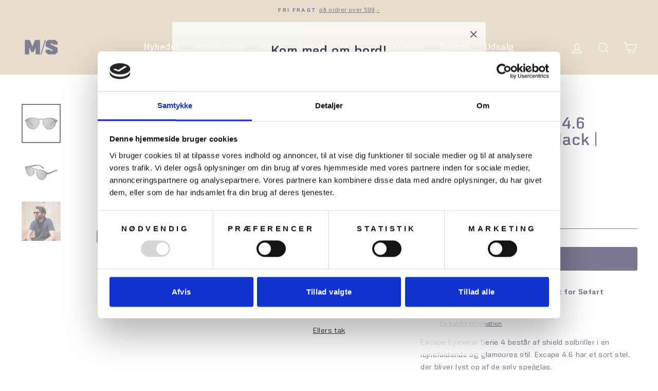

--- FILE ---
content_type: text/html; charset=utf-8
request_url: https://shop.mfs.dk/products/excape-eyewear-excape-4-6-art-460
body_size: 32675
content:
<!doctype html>
<html class="no-js" lang="da" dir="ltr">
<head>
 



<script id="Cookiebot" src="https://consent.cookiebot.com/uc.js" data-cbid="5192b10b-98b4-4e14-ba0e-624b98c02126" type="text/javascript" async></script>
  
  <meta charset="utf-8">
  <meta http-equiv="X-UA-Compatible" content="IE=edge,chrome=1">
  <meta name="viewport" content="width=device-width,initial-scale=1">
  <meta name="theme-color" content="#0d0533">
  <link rel="canonical" href="https://shop.mfs.dk/products/excape-eyewear-excape-4-6-art-460">
  <link rel="preconnect" href="https://cdn.shopify.com">
  <link rel="preconnect" href="https://fonts.shopifycdn.com">
  <link rel="dns-prefetch" href="https://productreviews.shopifycdn.com">
  <link rel="dns-prefetch" href="https://ajax.googleapis.com">
  <link rel="dns-prefetch" href="https://maps.googleapis.com">
  <link rel="dns-prefetch" href="https://maps.gstatic.com"><link rel="shortcut icon" href="//shop.mfs.dk/cdn/shop/files/flavicon_05b25f83-da9f-41ca-b43f-9bddef98fc89_32x32.jpg?v=1623159219" type="image/png" /><title>Solbriller | Excape 4.6 Timeless Round Black | Unisex
</title>
<meta name="description" content="Excape Eyewear Serie 4 består af shield solbriller i en iøjnefaldende og glamourøs stil. Excape 4.6 har et sort stel, der bliver lyst op af de sølv spejlglas."><meta property="og:site_name" content="M/S Museet for Søfart">
  <meta property="og:url" content="https://shop.mfs.dk/products/excape-eyewear-excape-4-6-art-460">
  <meta property="og:title" content="Solbriller | Excape 4.6 Timeless Round Black | Unisex">
  <meta property="og:type" content="product">
  <meta property="og:description" content="Excape Eyewear Serie 4 består af shield solbriller i en iøjnefaldende og glamourøs stil. Excape 4.6 har et sort stel, der bliver lyst op af de sølv spejlglas."><meta property="og:image" content="http://shop.mfs.dk/cdn/shop/files/Excape4.6_1.jpg?v=1685099795">
    <meta property="og:image:secure_url" content="https://shop.mfs.dk/cdn/shop/files/Excape4.6_1.jpg?v=1685099795">
    <meta property="og:image:width" content="1800">
    <meta property="og:image:height" content="1800"><meta name="twitter:site" content="@">
  <meta name="twitter:card" content="summary_large_image">
  <meta name="twitter:title" content="Solbriller | Excape 4.6 Timeless Round Black | Unisex">
  <meta name="twitter:description" content="Excape Eyewear Serie 4 består af shield solbriller i en iøjnefaldende og glamourøs stil. Excape 4.6 har et sort stel, der bliver lyst op af de sølv spejlglas.">
<style data-shopify>@font-face {
  font-family: Montserrat;
  font-weight: 400;
  font-style: normal;
  font-display: swap;
  src: url("//shop.mfs.dk/cdn/fonts/montserrat/montserrat_n4.81949fa0ac9fd2021e16436151e8eaa539321637.woff2") format("woff2"),
       url("//shop.mfs.dk/cdn/fonts/montserrat/montserrat_n4.a6c632ca7b62da89c3594789ba828388aac693fe.woff") format("woff");
}

  @font-face {
  font-family: "Nunito Sans";
  font-weight: 400;
  font-style: normal;
  font-display: swap;
  src: url("//shop.mfs.dk/cdn/fonts/nunito_sans/nunitosans_n4.0276fe080df0ca4e6a22d9cb55aed3ed5ba6b1da.woff2") format("woff2"),
       url("//shop.mfs.dk/cdn/fonts/nunito_sans/nunitosans_n4.b4964bee2f5e7fd9c3826447e73afe2baad607b7.woff") format("woff");
}


  @font-face {
  font-family: "Nunito Sans";
  font-weight: 600;
  font-style: normal;
  font-display: swap;
  src: url("//shop.mfs.dk/cdn/fonts/nunito_sans/nunitosans_n6.6e9464eba570101a53130c8130a9e17a8eb55c21.woff2") format("woff2"),
       url("//shop.mfs.dk/cdn/fonts/nunito_sans/nunitosans_n6.25a0ac0c0a8a26038c7787054dd6058dfbc20fa8.woff") format("woff");
}

  @font-face {
  font-family: "Nunito Sans";
  font-weight: 400;
  font-style: italic;
  font-display: swap;
  src: url("//shop.mfs.dk/cdn/fonts/nunito_sans/nunitosans_i4.6e408730afac1484cf297c30b0e67c86d17fc586.woff2") format("woff2"),
       url("//shop.mfs.dk/cdn/fonts/nunito_sans/nunitosans_i4.c9b6dcbfa43622b39a5990002775a8381942ae38.woff") format("woff");
}

  @font-face {
  font-family: "Nunito Sans";
  font-weight: 600;
  font-style: italic;
  font-display: swap;
  src: url("//shop.mfs.dk/cdn/fonts/nunito_sans/nunitosans_i6.e62a4aa1de9af615155fca680231620b75369d24.woff2") format("woff2"),
       url("//shop.mfs.dk/cdn/fonts/nunito_sans/nunitosans_i6.84ec3dfef4c401afbcd538286a9d65b772072e4b.woff") format("woff");
}

</style><link href="//shop.mfs.dk/cdn/shop/t/12/assets/theme.css?v=57640573742772229271742894581" rel="stylesheet" type="text/css" media="all" />
<style data-shopify>@font-face {
    font-family: "Agita";
    src: url('https://cdn.shopify.com/s/files/1/0536/7939/0918/files/Agita.eot?v=1615332755');
    src: url('https://cdn.shopify.com/s/files/1/0536/7939/0918/files/Agita.eot?v=1615332755?#iefix') format("embedded-opentype"),
         url('https://cdn.shopify.com/s/files/1/0536/7939/0918/files/Agita.woff?v=1615332755') format("woff"),
         url('https://cdn.shopify.com/s/files/1/0536/7939/0918/files/Agita.woff2?v=1615332755') format("woff2"),
         url('https://cdn.shopify.com/s/files/1/0536/7939/0918/files/Agita.ttf?v=1615332755') format("truetype");
    font-weight: normal;
    font-style: normal;
  	font-display: swap;     
}


@font-face {
    font-family: "Agita";
    src: url('https://cdn.shopify.com/s/files/1/0536/7939/0918/files/Agita-Bold.eot?v=1615332755');
    src: url('https://cdn.shopify.com/s/files/1/0536/7939/0918/files/Agita-Bold.eot?v=1615332755?#iefix') format("embedded-opentype"),
            url('https://cdn.shopify.com/s/files/1/0536/7939/0918/files/Agita-Bold.woff?v=1615332755') format("woff"),
            url('https://cdn.shopify.com/s/files/1/0536/7939/0918/files/Agita-Bold.woff2?v=1615332755') format("woff2"),
            url('https://cdn.shopify.com/s/files/1/0536/7939/0918/files/Agita-Bold.ttf?v=1615332755') format("truetype");
    font-weight: bold;
    font-style: normal;
    font-display: swap;
}  


@font-face {
    font-family: "Agita";
    src: url('https://cdn.shopify.com/s/files/1/0536/7939/0918/files/Agita-DemiBold.eot?v=1615332755');
    src: url('https://cdn.shopify.com/s/files/1/0536/7939/0918/files/Agita-DemiBold.eot?v=1615332755?#iefix') format("embedded-opentype"),
            url('https://cdn.shopify.com/s/files/1/0536/7939/0918/files/Agita-DemiBold.woff?v=1615332755') format("woff"),
            url('https://cdn.shopify.com/s/files/1/0536/7939/0918/files/Agita-Bold.woff2?v=1615332755') format("woff2"),
            url('https://cdn.shopify.com/s/files/1/0536/7939/0918/files/Agita-DemiBold.ttf?v=1615332755') format("truetype");
    font-weight: 600;
    font-style: normal;
    font-display: swap;
}  


  :root {
    --typeHeaderPrimary: 'Agita';
    --typeHeaderFallback: sans-serif;
    --typeHeaderSize: 38px;
    --typeHeaderWeight: 600;
    --typeHeaderLineHeight: 1;
    --typeHeaderSpacing: 0.025em;

    --typeBasePrimary:'Agita';
    --typeBaseFallback:sans-serif;
    --typeBaseSize: 15px;
    --typeBaseWeight: 400;
    --typeBaseSpacing: 0.025em;
    --typeBaseLineHeight: 1.6;

    --typeCollectionTitle: 15px;

    --iconWeight: 3px;
    --iconLinecaps: miter;

    
      --buttonRadius: 3px;
    

    --colorGridOverlayOpacity: 0.2;
  }

  .placeholder-content {
    background-image: linear-gradient(100deg, #ffffff 40%, #f7f7f7 63%, #ffffff 79%);
  }</style><script>
    document.documentElement.className = document.documentElement.className.replace('no-js', 'js');

    window.theme = window.theme || {};
    theme.routes = {
      home: "/",
      cart: "/cart.js",
      cartPage: "/cart",
      cartAdd: "/cart/add.js",
      cartChange: "/cart/change.js"
    };
    theme.strings = {
      soldOut: "Udsolgt",
      unavailable: "Ikke tilgængelig",
      stockLabel: "Kun [count] tilbage på lager!",
      willNotShipUntil: "Kan ikke afsende før den [date]",
      willBeInStockAfter: "På lager igen efter den [date]",
      waitingForStock: "Lager på vej",
      savePrice: "Spar [saved_amount]",
      cartEmpty: "Din kurv er tom",
      cartTermsConfirmation: "Du skal acceptere handelsbetingelser i checkout",
      searchCollections: "Kategorier:",
      searchPages: "Sider:",
      searchArticles: "Artikler:"
    };
    theme.settings = {
      dynamicVariantsEnable: true,
      dynamicVariantType: "button",
      cartType: "drawer",
      isCustomerTemplate: false,
      moneyFormat: "{{amount_with_comma_separator}} kr",
      saveType: "percent",
      recentlyViewedEnabled: false,
      productImageSize: "square",
      productImageCover: true,
      predictiveSearch: true,
      predictiveSearchType: "product,article,page,collection",
      inventoryThreshold: 4,
      quickView: false,
      themeName: 'Impulse',
      themeVersion: "4.1.1"
    };
  </script>

  <script>window.performance && window.performance.mark && window.performance.mark('shopify.content_for_header.start');</script><meta name="google-site-verification" content="WAmf8ewGiTJuLR2jIjzylF-d3HMGKMPI8mSLiCoLq4I">
<meta name="facebook-domain-verification" content="7zh2shigo3i01h90kloijc8mts0eza">
<meta id="shopify-digital-wallet" name="shopify-digital-wallet" content="/53679390918/digital_wallets/dialog">
<link rel="alternate" type="application/json+oembed" href="https://shop.mfs.dk/products/excape-eyewear-excape-4-6-art-460.oembed">
<script async="async" src="/checkouts/internal/preloads.js?locale=da-DK"></script>
<script id="shopify-features" type="application/json">{"accessToken":"e014f121e946baa0e6642210e787ddc4","betas":["rich-media-storefront-analytics"],"domain":"shop.mfs.dk","predictiveSearch":true,"shopId":53679390918,"locale":"da"}</script>
<script>var Shopify = Shopify || {};
Shopify.shop = "museet-for-sofart.myshopify.com";
Shopify.locale = "da";
Shopify.currency = {"active":"DKK","rate":"1.0"};
Shopify.country = "DK";
Shopify.theme = {"name":"Production - Log upgrade by WDN.DK","id":127552192710,"schema_name":"Impulse","schema_version":"4.1.1","theme_store_id":null,"role":"main"};
Shopify.theme.handle = "null";
Shopify.theme.style = {"id":null,"handle":null};
Shopify.cdnHost = "shop.mfs.dk/cdn";
Shopify.routes = Shopify.routes || {};
Shopify.routes.root = "/";</script>
<script type="module">!function(o){(o.Shopify=o.Shopify||{}).modules=!0}(window);</script>
<script>!function(o){function n(){var o=[];function n(){o.push(Array.prototype.slice.apply(arguments))}return n.q=o,n}var t=o.Shopify=o.Shopify||{};t.loadFeatures=n(),t.autoloadFeatures=n()}(window);</script>
<script id="shop-js-analytics" type="application/json">{"pageType":"product"}</script>
<script defer="defer" async type="module" src="//shop.mfs.dk/cdn/shopifycloud/shop-js/modules/v2/client.init-shop-cart-sync_ByjAFD2B.da.esm.js"></script>
<script defer="defer" async type="module" src="//shop.mfs.dk/cdn/shopifycloud/shop-js/modules/v2/chunk.common_D-UimmQe.esm.js"></script>
<script defer="defer" async type="module" src="//shop.mfs.dk/cdn/shopifycloud/shop-js/modules/v2/chunk.modal_C_zrfWbZ.esm.js"></script>
<script type="module">
  await import("//shop.mfs.dk/cdn/shopifycloud/shop-js/modules/v2/client.init-shop-cart-sync_ByjAFD2B.da.esm.js");
await import("//shop.mfs.dk/cdn/shopifycloud/shop-js/modules/v2/chunk.common_D-UimmQe.esm.js");
await import("//shop.mfs.dk/cdn/shopifycloud/shop-js/modules/v2/chunk.modal_C_zrfWbZ.esm.js");

  window.Shopify.SignInWithShop?.initShopCartSync?.({"fedCMEnabled":true,"windoidEnabled":true});

</script>
<script>(function() {
  var isLoaded = false;
  function asyncLoad() {
    if (isLoaded) return;
    isLoaded = true;
    var urls = ["https:\/\/cdn.sesami.co\/shopify.js?shop=museet-for-sofart.myshopify.com","https:\/\/cdn.nfcube.com\/instafeed-b7785e4cdd35f93ec2728eec0c941ca6.js?shop=museet-for-sofart.myshopify.com","https:\/\/chimpstatic.com\/mcjs-connected\/js\/users\/6e921d5931517d4e724914e6d\/8814b46cc110d2a55e644dd1c.js?shop=museet-for-sofart.myshopify.com"];
    for (var i = 0; i < urls.length; i++) {
      var s = document.createElement('script');
      s.type = 'text/javascript';
      s.async = true;
      s.src = urls[i];
      var x = document.getElementsByTagName('script')[0];
      x.parentNode.insertBefore(s, x);
    }
  };
  if(window.attachEvent) {
    window.attachEvent('onload', asyncLoad);
  } else {
    window.addEventListener('load', asyncLoad, false);
  }
})();</script>
<script id="__st">var __st={"a":53679390918,"offset":3600,"reqid":"78c63c5d-14f4-41a9-9ad8-480440196c67-1769058128","pageurl":"shop.mfs.dk\/products\/excape-eyewear-excape-4-6-art-460","u":"57256da18444","p":"product","rtyp":"product","rid":7277960167622};</script>
<script>window.ShopifyPaypalV4VisibilityTracking = true;</script>
<script id="captcha-bootstrap">!function(){'use strict';const t='contact',e='account',n='new_comment',o=[[t,t],['blogs',n],['comments',n],[t,'customer']],c=[[e,'customer_login'],[e,'guest_login'],[e,'recover_customer_password'],[e,'create_customer']],r=t=>t.map((([t,e])=>`form[action*='/${t}']:not([data-nocaptcha='true']) input[name='form_type'][value='${e}']`)).join(','),a=t=>()=>t?[...document.querySelectorAll(t)].map((t=>t.form)):[];function s(){const t=[...o],e=r(t);return a(e)}const i='password',u='form_key',d=['recaptcha-v3-token','g-recaptcha-response','h-captcha-response',i],f=()=>{try{return window.sessionStorage}catch{return}},m='__shopify_v',_=t=>t.elements[u];function p(t,e,n=!1){try{const o=window.sessionStorage,c=JSON.parse(o.getItem(e)),{data:r}=function(t){const{data:e,action:n}=t;return t[m]||n?{data:e,action:n}:{data:t,action:n}}(c);for(const[e,n]of Object.entries(r))t.elements[e]&&(t.elements[e].value=n);n&&o.removeItem(e)}catch(o){console.error('form repopulation failed',{error:o})}}const l='form_type',E='cptcha';function T(t){t.dataset[E]=!0}const w=window,h=w.document,L='Shopify',v='ce_forms',y='captcha';let A=!1;((t,e)=>{const n=(g='f06e6c50-85a8-45c8-87d0-21a2b65856fe',I='https://cdn.shopify.com/shopifycloud/storefront-forms-hcaptcha/ce_storefront_forms_captcha_hcaptcha.v1.5.2.iife.js',D={infoText:'Beskyttet af hCaptcha',privacyText:'Beskyttelse af persondata',termsText:'Vilkår'},(t,e,n)=>{const o=w[L][v],c=o.bindForm;if(c)return c(t,g,e,D).then(n);var r;o.q.push([[t,g,e,D],n]),r=I,A||(h.body.append(Object.assign(h.createElement('script'),{id:'captcha-provider',async:!0,src:r})),A=!0)});var g,I,D;w[L]=w[L]||{},w[L][v]=w[L][v]||{},w[L][v].q=[],w[L][y]=w[L][y]||{},w[L][y].protect=function(t,e){n(t,void 0,e),T(t)},Object.freeze(w[L][y]),function(t,e,n,w,h,L){const[v,y,A,g]=function(t,e,n){const i=e?o:[],u=t?c:[],d=[...i,...u],f=r(d),m=r(i),_=r(d.filter((([t,e])=>n.includes(e))));return[a(f),a(m),a(_),s()]}(w,h,L),I=t=>{const e=t.target;return e instanceof HTMLFormElement?e:e&&e.form},D=t=>v().includes(t);t.addEventListener('submit',(t=>{const e=I(t);if(!e)return;const n=D(e)&&!e.dataset.hcaptchaBound&&!e.dataset.recaptchaBound,o=_(e),c=g().includes(e)&&(!o||!o.value);(n||c)&&t.preventDefault(),c&&!n&&(function(t){try{if(!f())return;!function(t){const e=f();if(!e)return;const n=_(t);if(!n)return;const o=n.value;o&&e.removeItem(o)}(t);const e=Array.from(Array(32),(()=>Math.random().toString(36)[2])).join('');!function(t,e){_(t)||t.append(Object.assign(document.createElement('input'),{type:'hidden',name:u})),t.elements[u].value=e}(t,e),function(t,e){const n=f();if(!n)return;const o=[...t.querySelectorAll(`input[type='${i}']`)].map((({name:t})=>t)),c=[...d,...o],r={};for(const[a,s]of new FormData(t).entries())c.includes(a)||(r[a]=s);n.setItem(e,JSON.stringify({[m]:1,action:t.action,data:r}))}(t,e)}catch(e){console.error('failed to persist form',e)}}(e),e.submit())}));const S=(t,e)=>{t&&!t.dataset[E]&&(n(t,e.some((e=>e===t))),T(t))};for(const o of['focusin','change'])t.addEventListener(o,(t=>{const e=I(t);D(e)&&S(e,y())}));const B=e.get('form_key'),M=e.get(l),P=B&&M;t.addEventListener('DOMContentLoaded',(()=>{const t=y();if(P)for(const e of t)e.elements[l].value===M&&p(e,B);[...new Set([...A(),...v().filter((t=>'true'===t.dataset.shopifyCaptcha))])].forEach((e=>S(e,t)))}))}(h,new URLSearchParams(w.location.search),n,t,e,['guest_login'])})(!0,!0)}();</script>
<script integrity="sha256-4kQ18oKyAcykRKYeNunJcIwy7WH5gtpwJnB7kiuLZ1E=" data-source-attribution="shopify.loadfeatures" defer="defer" src="//shop.mfs.dk/cdn/shopifycloud/storefront/assets/storefront/load_feature-a0a9edcb.js" crossorigin="anonymous"></script>
<script data-source-attribution="shopify.dynamic_checkout.dynamic.init">var Shopify=Shopify||{};Shopify.PaymentButton=Shopify.PaymentButton||{isStorefrontPortableWallets:!0,init:function(){window.Shopify.PaymentButton.init=function(){};var t=document.createElement("script");t.src="https://shop.mfs.dk/cdn/shopifycloud/portable-wallets/latest/portable-wallets.da.js",t.type="module",document.head.appendChild(t)}};
</script>
<script data-source-attribution="shopify.dynamic_checkout.buyer_consent">
  function portableWalletsHideBuyerConsent(e){var t=document.getElementById("shopify-buyer-consent"),n=document.getElementById("shopify-subscription-policy-button");t&&n&&(t.classList.add("hidden"),t.setAttribute("aria-hidden","true"),n.removeEventListener("click",e))}function portableWalletsShowBuyerConsent(e){var t=document.getElementById("shopify-buyer-consent"),n=document.getElementById("shopify-subscription-policy-button");t&&n&&(t.classList.remove("hidden"),t.removeAttribute("aria-hidden"),n.addEventListener("click",e))}window.Shopify?.PaymentButton&&(window.Shopify.PaymentButton.hideBuyerConsent=portableWalletsHideBuyerConsent,window.Shopify.PaymentButton.showBuyerConsent=portableWalletsShowBuyerConsent);
</script>
<script data-source-attribution="shopify.dynamic_checkout.cart.bootstrap">document.addEventListener("DOMContentLoaded",(function(){function t(){return document.querySelector("shopify-accelerated-checkout-cart, shopify-accelerated-checkout")}if(t())Shopify.PaymentButton.init();else{new MutationObserver((function(e,n){t()&&(Shopify.PaymentButton.init(),n.disconnect())})).observe(document.body,{childList:!0,subtree:!0})}}));
</script>

<script>window.performance && window.performance.mark && window.performance.mark('shopify.content_for_header.end');</script>


  <script src="//shop.mfs.dk/cdn/shop/t/12/assets/vendor-scripts-v9.js" defer="defer"></script><script src="//shop.mfs.dk/cdn/shop/t/12/assets/theme.js?v=1019582950198139121635940437" defer="defer"></script>
  <!-- <script src="//shop.mfs.dk/cdn/shop/t/12/assets/theme.min.js?v=82601135991613020911635940438" defer="defer"></script> --><!--begin-boost-pfs-filter-css-->
  <link rel="preload stylesheet" href="//shop.mfs.dk/cdn/shop/t/12/assets/boost-pfs-instant-search.css?v=169989433812219567861635940453" as="style"><link href="//shop.mfs.dk/cdn/shop/t/12/assets/boost-pfs-custom.css?v=121001047284307791051635940453" rel="stylesheet" type="text/css" media="all" />
<style data-id="boost-pfs-style" type="text/css">
    .boost-pfs-filter-option-title-text {color: rgba(84,84,84,1);font-weight: 600;text-transform: capitalize;}

   .boost-pfs-filter-tree-v .boost-pfs-filter-option-title-text:before {border-top-color: rgba(84,84,84,1);}
    .boost-pfs-filter-tree-v .boost-pfs-filter-option.boost-pfs-filter-option-collapsed .boost-pfs-filter-option-title-text:before {border-bottom-color: rgba(84,84,84,1);}
    .boost-pfs-filter-tree-h .boost-pfs-filter-option-title-heading:before {
      border-right-color: rgba(84,84,84,1);
      border-bottom-color: rgba(84,84,84,1);
    }

    .boost-pfs-filter-option-content .boost-pfs-filter-option-item-list .boost-pfs-filter-option-item button,
    .boost-pfs-filter-option-content .boost-pfs-filter-option-item-list .boost-pfs-filter-option-item .boost-pfs-filter-button,
    .boost-pfs-filter-option-range-amount input,
    .boost-pfs-filter-tree-v .boost-pfs-filter-refine-by .boost-pfs-filter-refine-by-items .refine-by-item,
    .boost-pfs-filter-refine-by-wrapper-v .boost-pfs-filter-refine-by .boost-pfs-filter-refine-by-items .refine-by-item,
    .boost-pfs-filter-refine-by .boost-pfs-filter-option-title,
    .boost-pfs-filter-refine-by .boost-pfs-filter-refine-by-items .refine-by-item>a,
    .boost-pfs-filter-refine-by>span,
    .boost-pfs-filter-clear,
    .boost-pfs-filter-clear-all{color: rgba(67,67,67,1);}

    .boost-pfs-filter-option-multi-level-collections .boost-pfs-filter-option-multi-level-list .boost-pfs-filter-option-item .boost-pfs-filter-button-arrow .boost-pfs-arrow:before,
    .boost-pfs-filter-option-multi-level-tag .boost-pfs-filter-option-multi-level-list .boost-pfs-filter-option-item .boost-pfs-filter-button-arrow .boost-pfs-arrow:before {border-right: 1px solid rgba(67,67,67,1);
        border-bottom: 1px solid rgba(67,67,67,1);}

    .boost-pfs-filter-refine-by .boost-pfs-filter-refine-by-items .refine-by-item .boost-pfs-filter-clear:before,
    .boost-pfs-filter-refine-by .boost-pfs-filter-refine-by-items .refine-by-item .boost-pfs-filter-clear:after {
      background: rgba(67,67,67,1);
    }

    .boost-pfs-filter-tree-mobile-button button,
    .boost-pfs-filter-top-sorting-mobile button {color: rgba(255,255,255,1) !important;background: rgba(236,102,9,1) !important;}
    .boost-pfs-filter-top-sorting-mobile button>span:after {color: rgba(255,255,255,1) !important;}
  </style>
<!--end-boost-pfs-filter-css-->
  <link href="//shop.mfs.dk/cdn/shop/t/12/assets/application.css?v=33226772117616586451635940453" rel="stylesheet" type="text/css" media="all" />

  
<link href="https://monorail-edge.shopifysvc.com" rel="dns-prefetch">
<script>(function(){if ("sendBeacon" in navigator && "performance" in window) {try {var session_token_from_headers = performance.getEntriesByType('navigation')[0].serverTiming.find(x => x.name == '_s').description;} catch {var session_token_from_headers = undefined;}var session_cookie_matches = document.cookie.match(/_shopify_s=([^;]*)/);var session_token_from_cookie = session_cookie_matches && session_cookie_matches.length === 2 ? session_cookie_matches[1] : "";var session_token = session_token_from_headers || session_token_from_cookie || "";function handle_abandonment_event(e) {var entries = performance.getEntries().filter(function(entry) {return /monorail-edge.shopifysvc.com/.test(entry.name);});if (!window.abandonment_tracked && entries.length === 0) {window.abandonment_tracked = true;var currentMs = Date.now();var navigation_start = performance.timing.navigationStart;var payload = {shop_id: 53679390918,url: window.location.href,navigation_start,duration: currentMs - navigation_start,session_token,page_type: "product"};window.navigator.sendBeacon("https://monorail-edge.shopifysvc.com/v1/produce", JSON.stringify({schema_id: "online_store_buyer_site_abandonment/1.1",payload: payload,metadata: {event_created_at_ms: currentMs,event_sent_at_ms: currentMs}}));}}window.addEventListener('pagehide', handle_abandonment_event);}}());</script>
<script id="web-pixels-manager-setup">(function e(e,d,r,n,o){if(void 0===o&&(o={}),!Boolean(null===(a=null===(i=window.Shopify)||void 0===i?void 0:i.analytics)||void 0===a?void 0:a.replayQueue)){var i,a;window.Shopify=window.Shopify||{};var t=window.Shopify;t.analytics=t.analytics||{};var s=t.analytics;s.replayQueue=[],s.publish=function(e,d,r){return s.replayQueue.push([e,d,r]),!0};try{self.performance.mark("wpm:start")}catch(e){}var l=function(){var e={modern:/Edge?\/(1{2}[4-9]|1[2-9]\d|[2-9]\d{2}|\d{4,})\.\d+(\.\d+|)|Firefox\/(1{2}[4-9]|1[2-9]\d|[2-9]\d{2}|\d{4,})\.\d+(\.\d+|)|Chrom(ium|e)\/(9{2}|\d{3,})\.\d+(\.\d+|)|(Maci|X1{2}).+ Version\/(15\.\d+|(1[6-9]|[2-9]\d|\d{3,})\.\d+)([,.]\d+|)( \(\w+\)|)( Mobile\/\w+|) Safari\/|Chrome.+OPR\/(9{2}|\d{3,})\.\d+\.\d+|(CPU[ +]OS|iPhone[ +]OS|CPU[ +]iPhone|CPU IPhone OS|CPU iPad OS)[ +]+(15[._]\d+|(1[6-9]|[2-9]\d|\d{3,})[._]\d+)([._]\d+|)|Android:?[ /-](13[3-9]|1[4-9]\d|[2-9]\d{2}|\d{4,})(\.\d+|)(\.\d+|)|Android.+Firefox\/(13[5-9]|1[4-9]\d|[2-9]\d{2}|\d{4,})\.\d+(\.\d+|)|Android.+Chrom(ium|e)\/(13[3-9]|1[4-9]\d|[2-9]\d{2}|\d{4,})\.\d+(\.\d+|)|SamsungBrowser\/([2-9]\d|\d{3,})\.\d+/,legacy:/Edge?\/(1[6-9]|[2-9]\d|\d{3,})\.\d+(\.\d+|)|Firefox\/(5[4-9]|[6-9]\d|\d{3,})\.\d+(\.\d+|)|Chrom(ium|e)\/(5[1-9]|[6-9]\d|\d{3,})\.\d+(\.\d+|)([\d.]+$|.*Safari\/(?![\d.]+ Edge\/[\d.]+$))|(Maci|X1{2}).+ Version\/(10\.\d+|(1[1-9]|[2-9]\d|\d{3,})\.\d+)([,.]\d+|)( \(\w+\)|)( Mobile\/\w+|) Safari\/|Chrome.+OPR\/(3[89]|[4-9]\d|\d{3,})\.\d+\.\d+|(CPU[ +]OS|iPhone[ +]OS|CPU[ +]iPhone|CPU IPhone OS|CPU iPad OS)[ +]+(10[._]\d+|(1[1-9]|[2-9]\d|\d{3,})[._]\d+)([._]\d+|)|Android:?[ /-](13[3-9]|1[4-9]\d|[2-9]\d{2}|\d{4,})(\.\d+|)(\.\d+|)|Mobile Safari.+OPR\/([89]\d|\d{3,})\.\d+\.\d+|Android.+Firefox\/(13[5-9]|1[4-9]\d|[2-9]\d{2}|\d{4,})\.\d+(\.\d+|)|Android.+Chrom(ium|e)\/(13[3-9]|1[4-9]\d|[2-9]\d{2}|\d{4,})\.\d+(\.\d+|)|Android.+(UC? ?Browser|UCWEB|U3)[ /]?(15\.([5-9]|\d{2,})|(1[6-9]|[2-9]\d|\d{3,})\.\d+)\.\d+|SamsungBrowser\/(5\.\d+|([6-9]|\d{2,})\.\d+)|Android.+MQ{2}Browser\/(14(\.(9|\d{2,})|)|(1[5-9]|[2-9]\d|\d{3,})(\.\d+|))(\.\d+|)|K[Aa][Ii]OS\/(3\.\d+|([4-9]|\d{2,})\.\d+)(\.\d+|)/},d=e.modern,r=e.legacy,n=navigator.userAgent;return n.match(d)?"modern":n.match(r)?"legacy":"unknown"}(),u="modern"===l?"modern":"legacy",c=(null!=n?n:{modern:"",legacy:""})[u],f=function(e){return[e.baseUrl,"/wpm","/b",e.hashVersion,"modern"===e.buildTarget?"m":"l",".js"].join("")}({baseUrl:d,hashVersion:r,buildTarget:u}),m=function(e){var d=e.version,r=e.bundleTarget,n=e.surface,o=e.pageUrl,i=e.monorailEndpoint;return{emit:function(e){var a=e.status,t=e.errorMsg,s=(new Date).getTime(),l=JSON.stringify({metadata:{event_sent_at_ms:s},events:[{schema_id:"web_pixels_manager_load/3.1",payload:{version:d,bundle_target:r,page_url:o,status:a,surface:n,error_msg:t},metadata:{event_created_at_ms:s}}]});if(!i)return console&&console.warn&&console.warn("[Web Pixels Manager] No Monorail endpoint provided, skipping logging."),!1;try{return self.navigator.sendBeacon.bind(self.navigator)(i,l)}catch(e){}var u=new XMLHttpRequest;try{return u.open("POST",i,!0),u.setRequestHeader("Content-Type","text/plain"),u.send(l),!0}catch(e){return console&&console.warn&&console.warn("[Web Pixels Manager] Got an unhandled error while logging to Monorail."),!1}}}}({version:r,bundleTarget:l,surface:e.surface,pageUrl:self.location.href,monorailEndpoint:e.monorailEndpoint});try{o.browserTarget=l,function(e){var d=e.src,r=e.async,n=void 0===r||r,o=e.onload,i=e.onerror,a=e.sri,t=e.scriptDataAttributes,s=void 0===t?{}:t,l=document.createElement("script"),u=document.querySelector("head"),c=document.querySelector("body");if(l.async=n,l.src=d,a&&(l.integrity=a,l.crossOrigin="anonymous"),s)for(var f in s)if(Object.prototype.hasOwnProperty.call(s,f))try{l.dataset[f]=s[f]}catch(e){}if(o&&l.addEventListener("load",o),i&&l.addEventListener("error",i),u)u.appendChild(l);else{if(!c)throw new Error("Did not find a head or body element to append the script");c.appendChild(l)}}({src:f,async:!0,onload:function(){if(!function(){var e,d;return Boolean(null===(d=null===(e=window.Shopify)||void 0===e?void 0:e.analytics)||void 0===d?void 0:d.initialized)}()){var d=window.webPixelsManager.init(e)||void 0;if(d){var r=window.Shopify.analytics;r.replayQueue.forEach((function(e){var r=e[0],n=e[1],o=e[2];d.publishCustomEvent(r,n,o)})),r.replayQueue=[],r.publish=d.publishCustomEvent,r.visitor=d.visitor,r.initialized=!0}}},onerror:function(){return m.emit({status:"failed",errorMsg:"".concat(f," has failed to load")})},sri:function(e){var d=/^sha384-[A-Za-z0-9+/=]+$/;return"string"==typeof e&&d.test(e)}(c)?c:"",scriptDataAttributes:o}),m.emit({status:"loading"})}catch(e){m.emit({status:"failed",errorMsg:(null==e?void 0:e.message)||"Unknown error"})}}})({shopId: 53679390918,storefrontBaseUrl: "https://shop.mfs.dk",extensionsBaseUrl: "https://extensions.shopifycdn.com/cdn/shopifycloud/web-pixels-manager",monorailEndpoint: "https://monorail-edge.shopifysvc.com/unstable/produce_batch",surface: "storefront-renderer",enabledBetaFlags: ["2dca8a86"],webPixelsConfigList: [{"id":"850297159","configuration":"{\"config\":\"{\\\"pixel_id\\\":\\\"GT-NMCJZS2\\\",\\\"target_country\\\":\\\"DK\\\",\\\"gtag_events\\\":[{\\\"type\\\":\\\"purchase\\\",\\\"action_label\\\":\\\"MC-W4G2Z9R1R2\\\"},{\\\"type\\\":\\\"page_view\\\",\\\"action_label\\\":\\\"MC-W4G2Z9R1R2\\\"},{\\\"type\\\":\\\"view_item\\\",\\\"action_label\\\":\\\"MC-W4G2Z9R1R2\\\"}],\\\"enable_monitoring_mode\\\":false}\"}","eventPayloadVersion":"v1","runtimeContext":"OPEN","scriptVersion":"b2a88bafab3e21179ed38636efcd8a93","type":"APP","apiClientId":1780363,"privacyPurposes":[],"dataSharingAdjustments":{"protectedCustomerApprovalScopes":["read_customer_address","read_customer_email","read_customer_name","read_customer_personal_data","read_customer_phone"]}},{"id":"457965895","configuration":"{\"pixel_id\":\"1001452053731783\",\"pixel_type\":\"facebook_pixel\",\"metaapp_system_user_token\":\"-\"}","eventPayloadVersion":"v1","runtimeContext":"OPEN","scriptVersion":"ca16bc87fe92b6042fbaa3acc2fbdaa6","type":"APP","apiClientId":2329312,"privacyPurposes":["ANALYTICS","MARKETING","SALE_OF_DATA"],"dataSharingAdjustments":{"protectedCustomerApprovalScopes":["read_customer_address","read_customer_email","read_customer_name","read_customer_personal_data","read_customer_phone"]}},{"id":"136347975","eventPayloadVersion":"1","runtimeContext":"LAX","scriptVersion":"34","type":"CUSTOM","privacyPurposes":["ANALYTICS","MARKETING"],"name":"Google Tag Manager"},{"id":"shopify-app-pixel","configuration":"{}","eventPayloadVersion":"v1","runtimeContext":"STRICT","scriptVersion":"0450","apiClientId":"shopify-pixel","type":"APP","privacyPurposes":["ANALYTICS","MARKETING"]},{"id":"shopify-custom-pixel","eventPayloadVersion":"v1","runtimeContext":"LAX","scriptVersion":"0450","apiClientId":"shopify-pixel","type":"CUSTOM","privacyPurposes":["ANALYTICS","MARKETING"]}],isMerchantRequest: false,initData: {"shop":{"name":"M\/S Museet for Søfart","paymentSettings":{"currencyCode":"DKK"},"myshopifyDomain":"museet-for-sofart.myshopify.com","countryCode":"DK","storefrontUrl":"https:\/\/shop.mfs.dk"},"customer":null,"cart":null,"checkout":null,"productVariants":[{"price":{"amount":149.5,"currencyCode":"DKK"},"product":{"title":"Solbriller | Excape 4.6 Timeless Round Black | Unisex","vendor":"Excape Eyewear","id":"7277960167622","untranslatedTitle":"Solbriller | Excape 4.6 Timeless Round Black | Unisex","url":"\/products\/excape-eyewear-excape-4-6-art-460","type":"Solbriller"},"id":"41855237423302","image":{"src":"\/\/shop.mfs.dk\/cdn\/shop\/files\/Excape4.6_1.jpg?v=1685099795"},"sku":"10804","title":"Default Title","untranslatedTitle":"Default Title"}],"purchasingCompany":null},},"https://shop.mfs.dk/cdn","fcfee988w5aeb613cpc8e4bc33m6693e112",{"modern":"","legacy":""},{"shopId":"53679390918","storefrontBaseUrl":"https:\/\/shop.mfs.dk","extensionBaseUrl":"https:\/\/extensions.shopifycdn.com\/cdn\/shopifycloud\/web-pixels-manager","surface":"storefront-renderer","enabledBetaFlags":"[\"2dca8a86\"]","isMerchantRequest":"false","hashVersion":"fcfee988w5aeb613cpc8e4bc33m6693e112","publish":"custom","events":"[[\"page_viewed\",{}],[\"product_viewed\",{\"productVariant\":{\"price\":{\"amount\":149.5,\"currencyCode\":\"DKK\"},\"product\":{\"title\":\"Solbriller | Excape 4.6 Timeless Round Black | Unisex\",\"vendor\":\"Excape Eyewear\",\"id\":\"7277960167622\",\"untranslatedTitle\":\"Solbriller | Excape 4.6 Timeless Round Black | Unisex\",\"url\":\"\/products\/excape-eyewear-excape-4-6-art-460\",\"type\":\"Solbriller\"},\"id\":\"41855237423302\",\"image\":{\"src\":\"\/\/shop.mfs.dk\/cdn\/shop\/files\/Excape4.6_1.jpg?v=1685099795\"},\"sku\":\"10804\",\"title\":\"Default Title\",\"untranslatedTitle\":\"Default Title\"}}]]"});</script><script>
  window.ShopifyAnalytics = window.ShopifyAnalytics || {};
  window.ShopifyAnalytics.meta = window.ShopifyAnalytics.meta || {};
  window.ShopifyAnalytics.meta.currency = 'DKK';
  var meta = {"product":{"id":7277960167622,"gid":"gid:\/\/shopify\/Product\/7277960167622","vendor":"Excape Eyewear","type":"Solbriller","handle":"excape-eyewear-excape-4-6-art-460","variants":[{"id":41855237423302,"price":14950,"name":"Solbriller | Excape 4.6 Timeless Round Black | Unisex","public_title":null,"sku":"10804"}],"remote":false},"page":{"pageType":"product","resourceType":"product","resourceId":7277960167622,"requestId":"78c63c5d-14f4-41a9-9ad8-480440196c67-1769058128"}};
  for (var attr in meta) {
    window.ShopifyAnalytics.meta[attr] = meta[attr];
  }
</script>
<script class="analytics">
  (function () {
    var customDocumentWrite = function(content) {
      var jquery = null;

      if (window.jQuery) {
        jquery = window.jQuery;
      } else if (window.Checkout && window.Checkout.$) {
        jquery = window.Checkout.$;
      }

      if (jquery) {
        jquery('body').append(content);
      }
    };

    var hasLoggedConversion = function(token) {
      if (token) {
        return document.cookie.indexOf('loggedConversion=' + token) !== -1;
      }
      return false;
    }

    var setCookieIfConversion = function(token) {
      if (token) {
        var twoMonthsFromNow = new Date(Date.now());
        twoMonthsFromNow.setMonth(twoMonthsFromNow.getMonth() + 2);

        document.cookie = 'loggedConversion=' + token + '; expires=' + twoMonthsFromNow;
      }
    }

    var trekkie = window.ShopifyAnalytics.lib = window.trekkie = window.trekkie || [];
    if (trekkie.integrations) {
      return;
    }
    trekkie.methods = [
      'identify',
      'page',
      'ready',
      'track',
      'trackForm',
      'trackLink'
    ];
    trekkie.factory = function(method) {
      return function() {
        var args = Array.prototype.slice.call(arguments);
        args.unshift(method);
        trekkie.push(args);
        return trekkie;
      };
    };
    for (var i = 0; i < trekkie.methods.length; i++) {
      var key = trekkie.methods[i];
      trekkie[key] = trekkie.factory(key);
    }
    trekkie.load = function(config) {
      trekkie.config = config || {};
      trekkie.config.initialDocumentCookie = document.cookie;
      var first = document.getElementsByTagName('script')[0];
      var script = document.createElement('script');
      script.type = 'text/javascript';
      script.onerror = function(e) {
        var scriptFallback = document.createElement('script');
        scriptFallback.type = 'text/javascript';
        scriptFallback.onerror = function(error) {
                var Monorail = {
      produce: function produce(monorailDomain, schemaId, payload) {
        var currentMs = new Date().getTime();
        var event = {
          schema_id: schemaId,
          payload: payload,
          metadata: {
            event_created_at_ms: currentMs,
            event_sent_at_ms: currentMs
          }
        };
        return Monorail.sendRequest("https://" + monorailDomain + "/v1/produce", JSON.stringify(event));
      },
      sendRequest: function sendRequest(endpointUrl, payload) {
        // Try the sendBeacon API
        if (window && window.navigator && typeof window.navigator.sendBeacon === 'function' && typeof window.Blob === 'function' && !Monorail.isIos12()) {
          var blobData = new window.Blob([payload], {
            type: 'text/plain'
          });

          if (window.navigator.sendBeacon(endpointUrl, blobData)) {
            return true;
          } // sendBeacon was not successful

        } // XHR beacon

        var xhr = new XMLHttpRequest();

        try {
          xhr.open('POST', endpointUrl);
          xhr.setRequestHeader('Content-Type', 'text/plain');
          xhr.send(payload);
        } catch (e) {
          console.log(e);
        }

        return false;
      },
      isIos12: function isIos12() {
        return window.navigator.userAgent.lastIndexOf('iPhone; CPU iPhone OS 12_') !== -1 || window.navigator.userAgent.lastIndexOf('iPad; CPU OS 12_') !== -1;
      }
    };
    Monorail.produce('monorail-edge.shopifysvc.com',
      'trekkie_storefront_load_errors/1.1',
      {shop_id: 53679390918,
      theme_id: 127552192710,
      app_name: "storefront",
      context_url: window.location.href,
      source_url: "//shop.mfs.dk/cdn/s/trekkie.storefront.1bbfab421998800ff09850b62e84b8915387986d.min.js"});

        };
        scriptFallback.async = true;
        scriptFallback.src = '//shop.mfs.dk/cdn/s/trekkie.storefront.1bbfab421998800ff09850b62e84b8915387986d.min.js';
        first.parentNode.insertBefore(scriptFallback, first);
      };
      script.async = true;
      script.src = '//shop.mfs.dk/cdn/s/trekkie.storefront.1bbfab421998800ff09850b62e84b8915387986d.min.js';
      first.parentNode.insertBefore(script, first);
    };
    trekkie.load(
      {"Trekkie":{"appName":"storefront","development":false,"defaultAttributes":{"shopId":53679390918,"isMerchantRequest":null,"themeId":127552192710,"themeCityHash":"9840610376714278241","contentLanguage":"da","currency":"DKK","eventMetadataId":"aa5bd3a0-55ca-4af8-b700-6b58be4f9f29"},"isServerSideCookieWritingEnabled":true,"monorailRegion":"shop_domain","enabledBetaFlags":["65f19447"]},"Session Attribution":{},"S2S":{"facebookCapiEnabled":true,"source":"trekkie-storefront-renderer","apiClientId":580111}}
    );

    var loaded = false;
    trekkie.ready(function() {
      if (loaded) return;
      loaded = true;

      window.ShopifyAnalytics.lib = window.trekkie;

      var originalDocumentWrite = document.write;
      document.write = customDocumentWrite;
      try { window.ShopifyAnalytics.merchantGoogleAnalytics.call(this); } catch(error) {};
      document.write = originalDocumentWrite;

      window.ShopifyAnalytics.lib.page(null,{"pageType":"product","resourceType":"product","resourceId":7277960167622,"requestId":"78c63c5d-14f4-41a9-9ad8-480440196c67-1769058128","shopifyEmitted":true});

      var match = window.location.pathname.match(/checkouts\/(.+)\/(thank_you|post_purchase)/)
      var token = match? match[1]: undefined;
      if (!hasLoggedConversion(token)) {
        setCookieIfConversion(token);
        window.ShopifyAnalytics.lib.track("Viewed Product",{"currency":"DKK","variantId":41855237423302,"productId":7277960167622,"productGid":"gid:\/\/shopify\/Product\/7277960167622","name":"Solbriller | Excape 4.6 Timeless Round Black | Unisex","price":"149.50","sku":"10804","brand":"Excape Eyewear","variant":null,"category":"Solbriller","nonInteraction":true,"remote":false},undefined,undefined,{"shopifyEmitted":true});
      window.ShopifyAnalytics.lib.track("monorail:\/\/trekkie_storefront_viewed_product\/1.1",{"currency":"DKK","variantId":41855237423302,"productId":7277960167622,"productGid":"gid:\/\/shopify\/Product\/7277960167622","name":"Solbriller | Excape 4.6 Timeless Round Black | Unisex","price":"149.50","sku":"10804","brand":"Excape Eyewear","variant":null,"category":"Solbriller","nonInteraction":true,"remote":false,"referer":"https:\/\/shop.mfs.dk\/products\/excape-eyewear-excape-4-6-art-460"});
      }
    });


        var eventsListenerScript = document.createElement('script');
        eventsListenerScript.async = true;
        eventsListenerScript.src = "//shop.mfs.dk/cdn/shopifycloud/storefront/assets/shop_events_listener-3da45d37.js";
        document.getElementsByTagName('head')[0].appendChild(eventsListenerScript);

})();</script>
<script
  defer
  src="https://shop.mfs.dk/cdn/shopifycloud/perf-kit/shopify-perf-kit-3.0.4.min.js"
  data-application="storefront-renderer"
  data-shop-id="53679390918"
  data-render-region="gcp-us-east1"
  data-page-type="product"
  data-theme-instance-id="127552192710"
  data-theme-name="Impulse"
  data-theme-version="4.1.1"
  data-monorail-region="shop_domain"
  data-resource-timing-sampling-rate="10"
  data-shs="true"
  data-shs-beacon="true"
  data-shs-export-with-fetch="true"
  data-shs-logs-sample-rate="1"
  data-shs-beacon-endpoint="https://shop.mfs.dk/api/collect"
></script>
</head>

<body id="thememod" class="template-product" data-center-text="true" data-button_style="round-slight" data-type_header_capitalize="false" data-type_headers_align_text="true" data-type_product_capitalize="false" data-swatch_style="round" >

  <a class="in-page-link visually-hidden skip-link" href="#MainContent">Fortsæt</a>
  <div id="PageContainer" class="page-container">
    <div class="transition-body"><div id="shopify-section-header" class="shopify-section">

<div id="NavDrawer" class="drawer drawer--right">
  <div class="drawer__contents">
    <div class="drawer__fixed-header">
      <div class="drawer__header appear-animation appear-delay-1">
        <div class="h2 drawer__title"></div>
        <div class="drawer__close">
          <button type="button" class="drawer__close-button js-drawer-close">
            <svg aria-hidden="true" focusable="false" role="presentation" class="icon icon-close" viewBox="0 0 64 64"><path d="M19 17.61l27.12 27.13m0-27.12L19 44.74"/></svg>
            <span class="icon__fallback-text">Luk menu</span>
          </button>
        </div>
      </div>
    </div>
    <div class="drawer__scrollable">
      <ul class="mobile-nav mobile-nav--heading-style" role="navigation" aria-label="Primary"><li class="mobile-nav__item appear-animation appear-delay-2"><a href="/collections/nyheder/nyheder" class="mobile-nav__link mobile-nav__link--top-level">Nyheder</a></li><li class="mobile-nav__item appear-animation appear-delay-3"><div class="mobile-nav__has-sublist"><a href="/collections/beklaedning/cat_bekl%C3%A6dning"
                    class="mobile-nav__link mobile-nav__link--top-level"
                    id="Label-collections-beklaedning-cat_bekl-c3-a6dning2"
                    >
                    Beklædning
                  </a>
                  <div class="mobile-nav__toggle">
                    <button type="button"
                      aria-controls="Linklist-collections-beklaedning-cat_bekl-c3-a6dning2"
                      aria-labelledby="Label-collections-beklaedning-cat_bekl-c3-a6dning2"
                      class="collapsible-trigger collapsible--auto-height"><span class="collapsible-trigger__icon collapsible-trigger__icon--open" role="presentation">
  <svg aria-hidden="true" focusable="false" role="presentation" class="icon icon--wide icon-chevron-down" viewBox="0 0 28 16"><path d="M1.57 1.59l12.76 12.77L27.1 1.59" stroke-width="2" stroke="#000" fill="none" fill-rule="evenodd"/></svg>
</span>
</button>
                  </div></div><div id="Linklist-collections-beklaedning-cat_bekl-c3-a6dning2"
                class="mobile-nav__sublist collapsible-content collapsible-content--all"
                >
                <div class="collapsible-content__inner">
                  <ul class="mobile-nav__sublist"><li class="mobile-nav__item">
                        <div class="mobile-nav__child-item"><a href="/collections/unisex/unisex"
                              class="mobile-nav__link"
                              id="Sublabel-collections-unisex-unisex1"
                              >
                              Unisex
                            </a><button type="button"
                              aria-controls="Sublinklist-collections-beklaedning-cat_bekl-c3-a6dning2-collections-unisex-unisex1"
                              aria-labelledby="Sublabel-collections-unisex-unisex1"
                              class="collapsible-trigger"><span class="collapsible-trigger__icon collapsible-trigger__icon--circle collapsible-trigger__icon--open" role="presentation">
  <svg aria-hidden="true" focusable="false" role="presentation" class="icon icon--wide icon-chevron-down" viewBox="0 0 28 16"><path d="M1.57 1.59l12.76 12.77L27.1 1.59" stroke-width="2" stroke="#000" fill="none" fill-rule="evenodd"/></svg>
</span>
</button></div><div
                            id="Sublinklist-collections-beklaedning-cat_bekl-c3-a6dning2-collections-unisex-unisex1"
                            aria-labelledby="Sublabel-collections-unisex-unisex1"
                            class="mobile-nav__sublist collapsible-content collapsible-content--all"
                            >
                            <div class="collapsible-content__inner">
                              <ul class="mobile-nav__grandchildlist"><li class="mobile-nav__item">
                                    <a href="/collections/unisex-jakker/unisex_jakker" class="mobile-nav__link">
                                      Jakker
                                    </a>
                                  </li><li class="mobile-nav__item">
                                    <a href="/collections/unisex-skjorter/unisex_skjorter" class="mobile-nav__link">
                                      Skjorter
                                    </a>
                                  </li><li class="mobile-nav__item">
                                    <a href="/collections/unisex-strik/unisex_strik" class="mobile-nav__link">
                                      Strik
                                    </a>
                                  </li><li class="mobile-nav__item">
                                    <a href="/collections/unisex-sweatshirts/unisex_sweatshirts" class="mobile-nav__link">
                                      Sweatshirts
                                    </a>
                                  </li><li class="mobile-nav__item">
                                    <a href="/collections/unisex-t-shirts/unisex_t-shirts" class="mobile-nav__link">
                                      T-shirts
                                    </a>
                                  </li></ul>
                            </div>
                          </div></li><li class="mobile-nav__item">
                        <div class="mobile-nav__child-item"><a href="/collections/dame/dame"
                              class="mobile-nav__link"
                              id="Sublabel-collections-dame-dame2"
                              >
                              Dame
                            </a><button type="button"
                              aria-controls="Sublinklist-collections-beklaedning-cat_bekl-c3-a6dning2-collections-dame-dame2"
                              aria-labelledby="Sublabel-collections-dame-dame2"
                              class="collapsible-trigger"><span class="collapsible-trigger__icon collapsible-trigger__icon--circle collapsible-trigger__icon--open" role="presentation">
  <svg aria-hidden="true" focusable="false" role="presentation" class="icon icon--wide icon-chevron-down" viewBox="0 0 28 16"><path d="M1.57 1.59l12.76 12.77L27.1 1.59" stroke-width="2" stroke="#000" fill="none" fill-rule="evenodd"/></svg>
</span>
</button></div><div
                            id="Sublinklist-collections-beklaedning-cat_bekl-c3-a6dning2-collections-dame-dame2"
                            aria-labelledby="Sublabel-collections-dame-dame2"
                            class="mobile-nav__sublist collapsible-content collapsible-content--all"
                            >
                            <div class="collapsible-content__inner">
                              <ul class="mobile-nav__grandchildlist"><li class="mobile-nav__item">
                                    <a href="/collections/bluser-til-damer/dame_bluser" class="mobile-nav__link">
                                      Bluser
                                    </a>
                                  </li><li class="mobile-nav__item">
                                    <a href="/collections/dame-bukser/dame_bukser" class="mobile-nav__link">
                                      Bukser
                                    </a>
                                  </li><li class="mobile-nav__item">
                                    <a href="/collections/jakker-til-damer/dame_jakker" class="mobile-nav__link">
                                      Jakker
                                    </a>
                                  </li><li class="mobile-nav__item">
                                    <a href="/collections/shorts-til-damer/dame_shortsognederdele" class="mobile-nav__link">
                                      Shorts & Nederdele
                                    </a>
                                  </li><li class="mobile-nav__item">
                                    <a href="/collections/strik-til-damer/dame_strik" class="mobile-nav__link">
                                      Strik
                                    </a>
                                  </li><li class="mobile-nav__item">
                                    <a href="/collections/t-shirts-til-damer/dame_t-shirts" class="mobile-nav__link">
                                      T-shirts
                                    </a>
                                  </li></ul>
                            </div>
                          </div></li><li class="mobile-nav__item">
                        <div class="mobile-nav__child-item"><a href="/collections/herre/Herre"
                              class="mobile-nav__link"
                              id="Sublabel-collections-herre-herre3"
                              >
                              Herre
                            </a><button type="button"
                              aria-controls="Sublinklist-collections-beklaedning-cat_bekl-c3-a6dning2-collections-herre-herre3"
                              aria-labelledby="Sublabel-collections-herre-herre3"
                              class="collapsible-trigger"><span class="collapsible-trigger__icon collapsible-trigger__icon--circle collapsible-trigger__icon--open" role="presentation">
  <svg aria-hidden="true" focusable="false" role="presentation" class="icon icon--wide icon-chevron-down" viewBox="0 0 28 16"><path d="M1.57 1.59l12.76 12.77L27.1 1.59" stroke-width="2" stroke="#000" fill="none" fill-rule="evenodd"/></svg>
</span>
</button></div><div
                            id="Sublinklist-collections-beklaedning-cat_bekl-c3-a6dning2-collections-herre-herre3"
                            aria-labelledby="Sublabel-collections-herre-herre3"
                            class="mobile-nav__sublist collapsible-content collapsible-content--all"
                            >
                            <div class="collapsible-content__inner">
                              <ul class="mobile-nav__grandchildlist"><li class="mobile-nav__item">
                                    <a href="/collections/jakker-til-herrer/herre_jakker" class="mobile-nav__link">
                                      Jakker
                                    </a>
                                  </li><li class="mobile-nav__item">
                                    <a href="/collections/shorts-til-herre/herre_shorts" class="mobile-nav__link">
                                      Shorts
                                    </a>
                                  </li><li class="mobile-nav__item">
                                    <a href="/collections/herre-skjorter/herre_skjorter" class="mobile-nav__link">
                                      Skjorter
                                    </a>
                                  </li><li class="mobile-nav__item">
                                    <a href="/collections/strik-til-herrer/herre_strik" class="mobile-nav__link">
                                      Strik
                                    </a>
                                  </li><li class="mobile-nav__item">
                                    <a href="/collections/sweatshirts-til-herre/herre_sweatshirts" class="mobile-nav__link">
                                      Sweatshirts
                                    </a>
                                  </li><li class="mobile-nav__item">
                                    <a href="/collections/t-shirts-til-herre/herre_t-shirts" class="mobile-nav__link">
                                      T-shirts
                                    </a>
                                  </li></ul>
                            </div>
                          </div></li><li class="mobile-nav__item">
                        <div class="mobile-nav__child-item"><a href="/collections/accessories/accessories"
                              class="mobile-nav__link"
                              id="Sublabel-collections-accessories-accessories4"
                              >
                              Accessories
                            </a><button type="button"
                              aria-controls="Sublinklist-collections-beklaedning-cat_bekl-c3-a6dning2-collections-accessories-accessories4"
                              aria-labelledby="Sublabel-collections-accessories-accessories4"
                              class="collapsible-trigger"><span class="collapsible-trigger__icon collapsible-trigger__icon--circle collapsible-trigger__icon--open" role="presentation">
  <svg aria-hidden="true" focusable="false" role="presentation" class="icon icon--wide icon-chevron-down" viewBox="0 0 28 16"><path d="M1.57 1.59l12.76 12.77L27.1 1.59" stroke-width="2" stroke="#000" fill="none" fill-rule="evenodd"/></svg>
</span>
</button></div><div
                            id="Sublinklist-collections-beklaedning-cat_bekl-c3-a6dning2-collections-accessories-accessories4"
                            aria-labelledby="Sublabel-collections-accessories-accessories4"
                            class="mobile-nav__sublist collapsible-content collapsible-content--all"
                            >
                            <div class="collapsible-content__inner">
                              <ul class="mobile-nav__grandchildlist"><li class="mobile-nav__item">
                                    <a href="/collections/halstorklaeder/halst%C3%B8rkl%C3%A6der" class="mobile-nav__link">
                                      Halstørklæder
                                    </a>
                                  </li><li class="mobile-nav__item">
                                    <a href="/collections/hovedbeklaedning/hovedbekl%C3%A6dning" class="mobile-nav__link">
                                      Hovedbeklædning
                                    </a>
                                  </li><li class="mobile-nav__item">
                                    <a href="/collections/stromper/skoogstr%C3%B8mper" class="mobile-nav__link">
                                      Sko & Strømper
                                    </a>
                                  </li><li class="mobile-nav__item">
                                    <a href="/collections/solbriller/solbriller" class="mobile-nav__link">
                                      Solbriller
                                    </a>
                                  </li><li class="mobile-nav__item">
                                    <a href="/collections/tasker/tasker" class="mobile-nav__link">
                                      Tasker
                                    </a>
                                  </li><li class="mobile-nav__item">
                                    <a href="/collections/vanter/vanter" class="mobile-nav__link">
                                      Vanter
                                    </a>
                                  </li></ul>
                            </div>
                          </div></li><li class="mobile-nav__item">
                        <div class="mobile-nav__child-item"><a href="/collections/bornetoj/b%C3%B8rnet%C3%B8j"
                              class="mobile-nav__link"
                              id="Sublabel-collections-bornetoj-b-c3-b8rnet-c3-b8j5"
                              >
                              Børn
                            </a><button type="button"
                              aria-controls="Sublinklist-collections-beklaedning-cat_bekl-c3-a6dning2-collections-bornetoj-b-c3-b8rnet-c3-b8j5"
                              aria-labelledby="Sublabel-collections-bornetoj-b-c3-b8rnet-c3-b8j5"
                              class="collapsible-trigger"><span class="collapsible-trigger__icon collapsible-trigger__icon--circle collapsible-trigger__icon--open" role="presentation">
  <svg aria-hidden="true" focusable="false" role="presentation" class="icon icon--wide icon-chevron-down" viewBox="0 0 28 16"><path d="M1.57 1.59l12.76 12.77L27.1 1.59" stroke-width="2" stroke="#000" fill="none" fill-rule="evenodd"/></svg>
</span>
</button></div><div
                            id="Sublinklist-collections-beklaedning-cat_bekl-c3-a6dning2-collections-bornetoj-b-c3-b8rnet-c3-b8j5"
                            aria-labelledby="Sublabel-collections-bornetoj-b-c3-b8rnet-c3-b8j5"
                            class="mobile-nav__sublist collapsible-content collapsible-content--all"
                            >
                            <div class="collapsible-content__inner">
                              <ul class="mobile-nav__grandchildlist"><li class="mobile-nav__item">
                                    <a href="/collections/t-shirts-til-born/b%C3%B8rn_t-shirts" class="mobile-nav__link">
                                      T-shirts
                                    </a>
                                  </li><li class="mobile-nav__item">
                                    <a href="/collections/strik-til-born/b%C3%B8rn_strik" class="mobile-nav__link">
                                      Strik
                                    </a>
                                  </li></ul>
                            </div>
                          </div></li></ul>
                </div>
              </div></li><li class="mobile-nav__item appear-animation appear-delay-4"><div class="mobile-nav__has-sublist"><a href="/collections/bolig/cat_bolig"
                    class="mobile-nav__link mobile-nav__link--top-level"
                    id="Label-collections-bolig-cat_bolig3"
                    >
                    Bolig
                  </a>
                  <div class="mobile-nav__toggle">
                    <button type="button"
                      aria-controls="Linklist-collections-bolig-cat_bolig3"
                      aria-labelledby="Label-collections-bolig-cat_bolig3"
                      class="collapsible-trigger collapsible--auto-height"><span class="collapsible-trigger__icon collapsible-trigger__icon--open" role="presentation">
  <svg aria-hidden="true" focusable="false" role="presentation" class="icon icon--wide icon-chevron-down" viewBox="0 0 28 16"><path d="M1.57 1.59l12.76 12.77L27.1 1.59" stroke-width="2" stroke="#000" fill="none" fill-rule="evenodd"/></svg>
</span>
</button>
                  </div></div><div id="Linklist-collections-bolig-cat_bolig3"
                class="mobile-nav__sublist collapsible-content collapsible-content--all"
                >
                <div class="collapsible-content__inner">
                  <ul class="mobile-nav__sublist"><li class="mobile-nav__item">
                        <div class="mobile-nav__child-item"><a href="/collections/dekoration/dekoration"
                              class="mobile-nav__link"
                              id="Sublabel-collections-dekoration-dekoration1"
                              >
                              Dekoration
                            </a><button type="button"
                              aria-controls="Sublinklist-collections-bolig-cat_bolig3-collections-dekoration-dekoration1"
                              aria-labelledby="Sublabel-collections-dekoration-dekoration1"
                              class="collapsible-trigger"><span class="collapsible-trigger__icon collapsible-trigger__icon--circle collapsible-trigger__icon--open" role="presentation">
  <svg aria-hidden="true" focusable="false" role="presentation" class="icon icon--wide icon-chevron-down" viewBox="0 0 28 16"><path d="M1.57 1.59l12.76 12.77L27.1 1.59" stroke-width="2" stroke="#000" fill="none" fill-rule="evenodd"/></svg>
</span>
</button></div><div
                            id="Sublinklist-collections-bolig-cat_bolig3-collections-dekoration-dekoration1"
                            aria-labelledby="Sublabel-collections-dekoration-dekoration1"
                            class="mobile-nav__sublist collapsible-content collapsible-content--all"
                            >
                            <div class="collapsible-content__inner">
                              <ul class="mobile-nav__grandchildlist"><li class="mobile-nav__item">
                                    <a href="/collections/lys/lys" class="mobile-nav__link">
                                      Lysestager & Stearinlys
                                    </a>
                                  </li><li class="mobile-nav__item">
                                    <a href="/collections/opbevaring" class="mobile-nav__link">
                                      Opbevaring
                                    </a>
                                  </li><li class="mobile-nav__item">
                                    <a href="/collections/plakater/plakater" class="mobile-nav__link">
                                      Plakater
                                    </a>
                                  </li><li class="mobile-nav__item">
                                    <a href="/collections/pyntegenstande/pyntegenstande" class="mobile-nav__link">
                                      Pyntegenstande
                                    </a>
                                  </li><li class="mobile-nav__item">
                                    <a href="/collections/vaser/vaser" class="mobile-nav__link">
                                      Vaser
                                    </a>
                                  </li></ul>
                            </div>
                          </div></li><li class="mobile-nav__item">
                        <div class="mobile-nav__child-item"><a href="/collections/delikatesser/cat_delikatesser"
                              class="mobile-nav__link"
                              id="Sublabel-collections-delikatesser-cat_delikatesser2"
                              >
                              Delikatesser
                            </a><button type="button"
                              aria-controls="Sublinklist-collections-bolig-cat_bolig3-collections-delikatesser-cat_delikatesser2"
                              aria-labelledby="Sublabel-collections-delikatesser-cat_delikatesser2"
                              class="collapsible-trigger"><span class="collapsible-trigger__icon collapsible-trigger__icon--circle collapsible-trigger__icon--open" role="presentation">
  <svg aria-hidden="true" focusable="false" role="presentation" class="icon icon--wide icon-chevron-down" viewBox="0 0 28 16"><path d="M1.57 1.59l12.76 12.77L27.1 1.59" stroke-width="2" stroke="#000" fill="none" fill-rule="evenodd"/></svg>
</span>
</button></div><div
                            id="Sublinklist-collections-bolig-cat_bolig3-collections-delikatesser-cat_delikatesser2"
                            aria-labelledby="Sublabel-collections-delikatesser-cat_delikatesser2"
                            class="mobile-nav__sublist collapsible-content collapsible-content--all"
                            >
                            <div class="collapsible-content__inner">
                              <ul class="mobile-nav__grandchildlist"><li class="mobile-nav__item">
                                    <a href="/collections/konserves/konserves" class="mobile-nav__link">
                                      Konserves
                                    </a>
                                  </li><li class="mobile-nav__item">
                                    <a href="/collections/sodt/s%C3%B8dt" class="mobile-nav__link">
                                      Sødt
                                    </a>
                                  </li><li class="mobile-nav__item">
                                    <a href="/collections/te/te" class="mobile-nav__link">
                                      Te
                                    </a>
                                  </li></ul>
                            </div>
                          </div></li><li class="mobile-nav__item">
                        <div class="mobile-nav__child-item"><a href="/collections/gadgets/gadgets"
                              class="mobile-nav__link"
                              id="Sublabel-collections-gadgets-gadgets3"
                              >
                              Gadgets
                            </a><button type="button"
                              aria-controls="Sublinklist-collections-bolig-cat_bolig3-collections-gadgets-gadgets3"
                              aria-labelledby="Sublabel-collections-gadgets-gadgets3"
                              class="collapsible-trigger"><span class="collapsible-trigger__icon collapsible-trigger__icon--circle collapsible-trigger__icon--open" role="presentation">
  <svg aria-hidden="true" focusable="false" role="presentation" class="icon icon--wide icon-chevron-down" viewBox="0 0 28 16"><path d="M1.57 1.59l12.76 12.77L27.1 1.59" stroke-width="2" stroke="#000" fill="none" fill-rule="evenodd"/></svg>
</span>
</button></div><div
                            id="Sublinklist-collections-bolig-cat_bolig3-collections-gadgets-gadgets3"
                            aria-labelledby="Sublabel-collections-gadgets-gadgets3"
                            class="mobile-nav__sublist collapsible-content collapsible-content--all"
                            >
                            <div class="collapsible-content__inner">
                              <ul class="mobile-nav__grandchildlist"><li class="mobile-nav__item">
                                    <a href="/collections/grej/grej" class="mobile-nav__link">
                                      Maritimt Grej
                                    </a>
                                  </li><li class="mobile-nav__item">
                                    <a href="/collections/nogleringe/n%C3%B8gleringe" class="mobile-nav__link">
                                      Nøgleringe
                                    </a>
                                  </li><li class="mobile-nav__item">
                                    <a href="/collections/oplukkere/oplukkere" class="mobile-nav__link">
                                      Oplukkere
                                    </a>
                                  </li></ul>
                            </div>
                          </div></li><li class="mobile-nav__item">
                        <div class="mobile-nav__child-item"><a href="/collections/keramik/keramik"
                              class="mobile-nav__link"
                              id="Sublabel-collections-keramik-keramik4"
                              >
                              Keramik
                            </a><button type="button"
                              aria-controls="Sublinklist-collections-bolig-cat_bolig3-collections-keramik-keramik4"
                              aria-labelledby="Sublabel-collections-keramik-keramik4"
                              class="collapsible-trigger"><span class="collapsible-trigger__icon collapsible-trigger__icon--circle collapsible-trigger__icon--open" role="presentation">
  <svg aria-hidden="true" focusable="false" role="presentation" class="icon icon--wide icon-chevron-down" viewBox="0 0 28 16"><path d="M1.57 1.59l12.76 12.77L27.1 1.59" stroke-width="2" stroke="#000" fill="none" fill-rule="evenodd"/></svg>
</span>
</button></div><div
                            id="Sublinklist-collections-bolig-cat_bolig3-collections-keramik-keramik4"
                            aria-labelledby="Sublabel-collections-keramik-keramik4"
                            class="mobile-nav__sublist collapsible-content collapsible-content--all"
                            >
                            <div class="collapsible-content__inner">
                              <ul class="mobile-nav__grandchildlist"><li class="mobile-nav__item">
                                    <a href="/collections/kander/kander" class="mobile-nav__link">
                                      Kander
                                    </a>
                                  </li><li class="mobile-nav__item">
                                    <a href="/collections/kopper-glas/kopperogglas" class="mobile-nav__link">
                                      Kopper & Glas
                                    </a>
                                  </li><li class="mobile-nav__item">
                                    <a href="/collections/skale-fade/sk%C3%A5leogfade" class="mobile-nav__link">
                                      Skåle & Fade
                                    </a>
                                  </li><li class="mobile-nav__item">
                                    <a href="/collections/tallerkener/tallerkener" class="mobile-nav__link">
                                      Tallerkener
                                    </a>
                                  </li><li class="mobile-nav__item">
                                    <a href="/collections/vaser/vaser" class="mobile-nav__link">
                                      Vaser
                                    </a>
                                  </li></ul>
                            </div>
                          </div></li><li class="mobile-nav__item">
                        <div class="mobile-nav__child-item"><a href="/collections/wellness/wellness"
                              class="mobile-nav__link"
                              id="Sublabel-collections-wellness-wellness5"
                              >
                              Wellness
                            </a><button type="button"
                              aria-controls="Sublinklist-collections-bolig-cat_bolig3-collections-wellness-wellness5"
                              aria-labelledby="Sublabel-collections-wellness-wellness5"
                              class="collapsible-trigger"><span class="collapsible-trigger__icon collapsible-trigger__icon--circle collapsible-trigger__icon--open" role="presentation">
  <svg aria-hidden="true" focusable="false" role="presentation" class="icon icon--wide icon-chevron-down" viewBox="0 0 28 16"><path d="M1.57 1.59l12.76 12.77L27.1 1.59" stroke-width="2" stroke="#000" fill="none" fill-rule="evenodd"/></svg>
</span>
</button></div><div
                            id="Sublinklist-collections-bolig-cat_bolig3-collections-wellness-wellness5"
                            aria-labelledby="Sublabel-collections-wellness-wellness5"
                            class="mobile-nav__sublist collapsible-content collapsible-content--all"
                            >
                            <div class="collapsible-content__inner">
                              <ul class="mobile-nav__grandchildlist"><li class="mobile-nav__item">
                                    <a href="/collections/dufte/dufte" class="mobile-nav__link">
                                      Dufte
                                    </a>
                                  </li><li class="mobile-nav__item">
                                    <a href="/collections/saeber/s%C3%A6ber" class="mobile-nav__link">
                                      Sæber
                                    </a>
                                  </li><li class="mobile-nav__item">
                                    <a href="/collections/tilbehor/wellness_tilbeh%C3%B8r" class="mobile-nav__link">
                                      Tilbehør
                                    </a>
                                  </li></ul>
                            </div>
                          </div></li></ul>
                </div>
              </div></li><li class="mobile-nav__item appear-animation appear-delay-5"><div class="mobile-nav__has-sublist"><a href="/collections/boger/cat_b%C3%B8ger"
                    class="mobile-nav__link mobile-nav__link--top-level"
                    id="Label-collections-boger-cat_b-c3-b8ger4"
                    >
                    Bøger
                  </a>
                  <div class="mobile-nav__toggle">
                    <button type="button"
                      aria-controls="Linklist-collections-boger-cat_b-c3-b8ger4"
                      aria-labelledby="Label-collections-boger-cat_b-c3-b8ger4"
                      class="collapsible-trigger collapsible--auto-height"><span class="collapsible-trigger__icon collapsible-trigger__icon--open" role="presentation">
  <svg aria-hidden="true" focusable="false" role="presentation" class="icon icon--wide icon-chevron-down" viewBox="0 0 28 16"><path d="M1.57 1.59l12.76 12.77L27.1 1.59" stroke-width="2" stroke="#000" fill="none" fill-rule="evenodd"/></svg>
</span>
</button>
                  </div></div><div id="Linklist-collections-boger-cat_b-c3-b8ger4"
                class="mobile-nav__sublist collapsible-content collapsible-content--all"
                >
                <div class="collapsible-content__inner">
                  <ul class="mobile-nav__sublist"><li class="mobile-nav__item">
                        <div class="mobile-nav__child-item"><a href="/collections/faglitteratur/faglitteratur"
                              class="mobile-nav__link"
                              id="Sublabel-collections-faglitteratur-faglitteratur1"
                              >
                              Faglitteratur
                            </a><button type="button"
                              aria-controls="Sublinklist-collections-boger-cat_b-c3-b8ger4-collections-faglitteratur-faglitteratur1"
                              aria-labelledby="Sublabel-collections-faglitteratur-faglitteratur1"
                              class="collapsible-trigger"><span class="collapsible-trigger__icon collapsible-trigger__icon--circle collapsible-trigger__icon--open" role="presentation">
  <svg aria-hidden="true" focusable="false" role="presentation" class="icon icon--wide icon-chevron-down" viewBox="0 0 28 16"><path d="M1.57 1.59l12.76 12.77L27.1 1.59" stroke-width="2" stroke="#000" fill="none" fill-rule="evenodd"/></svg>
</span>
</button></div><div
                            id="Sublinklist-collections-boger-cat_b-c3-b8ger4-collections-faglitteratur-faglitteratur1"
                            aria-labelledby="Sublabel-collections-faglitteratur-faglitteratur1"
                            class="mobile-nav__sublist collapsible-content collapsible-content--all"
                            >
                            <div class="collapsible-content__inner">
                              <ul class="mobile-nav__grandchildlist"><li class="mobile-nav__item">
                                    <a href="/collections/arkitektur-design/arkitekturogdesign" class="mobile-nav__link">
                                      Arkitektur & Design
                                    </a>
                                  </li><li class="mobile-nav__item">
                                    <a href="/collections/coffee-table-books/coffeetable" class="mobile-nav__link">
                                      Coffee Table Books
                                    </a>
                                  </li><li class="mobile-nav__item">
                                    <a href="/collections/kogeboger/kogeb%C3%B8ger" class="mobile-nav__link">
                                      Kogebøger
                                    </a>
                                  </li><li class="mobile-nav__item">
                                    <a href="/collections/arboger/%C3%A5rb%C3%B8ger" class="mobile-nav__link">
                                      M/S Årbøger
                                    </a>
                                  </li><li class="mobile-nav__item">
                                    <a href="/collections/boger-om-sofart/s%C3%B8fartsb%C3%B8ger" class="mobile-nav__link">
                                      Søfart
                                    </a>
                                  </li></ul>
                            </div>
                          </div></li><li class="mobile-nav__item">
                        <div class="mobile-nav__child-item"><a href="/collections/skonlitteratur/sk%C3%B8nlitteratur"
                              class="mobile-nav__link"
                              id="Sublabel-collections-skonlitteratur-sk-c3-b8nlitteratur2"
                              >
                              Skønlitteratur
                            </a><button type="button"
                              aria-controls="Sublinklist-collections-boger-cat_b-c3-b8ger4-collections-skonlitteratur-sk-c3-b8nlitteratur2"
                              aria-labelledby="Sublabel-collections-skonlitteratur-sk-c3-b8nlitteratur2"
                              class="collapsible-trigger"><span class="collapsible-trigger__icon collapsible-trigger__icon--circle collapsible-trigger__icon--open" role="presentation">
  <svg aria-hidden="true" focusable="false" role="presentation" class="icon icon--wide icon-chevron-down" viewBox="0 0 28 16"><path d="M1.57 1.59l12.76 12.77L27.1 1.59" stroke-width="2" stroke="#000" fill="none" fill-rule="evenodd"/></svg>
</span>
</button></div><div
                            id="Sublinklist-collections-boger-cat_b-c3-b8ger4-collections-skonlitteratur-sk-c3-b8nlitteratur2"
                            aria-labelledby="Sublabel-collections-skonlitteratur-sk-c3-b8nlitteratur2"
                            class="mobile-nav__sublist collapsible-content collapsible-content--all"
                            >
                            <div class="collapsible-content__inner">
                              <ul class="mobile-nav__grandchildlist"><li class="mobile-nav__item">
                                    <a href="/collections/borneklassikere/b%C3%B8rneklassikere" class="mobile-nav__link">
                                      Børnebøger
                                    </a>
                                  </li><li class="mobile-nav__item">
                                    <a href="/collections/klassikere/klassikere" class="mobile-nav__link">
                                      Klassikere
                                    </a>
                                  </li></ul>
                            </div>
                          </div></li></ul>
                </div>
              </div></li><li class="mobile-nav__item appear-animation appear-delay-6"><div class="mobile-nav__has-sublist"><a href="/collections/born/cat_leget%C3%B8jogspil"
                    class="mobile-nav__link mobile-nav__link--top-level"
                    id="Label-collections-born-cat_leget-c3-b8jogspil5"
                    >
                    Børn
                  </a>
                  <div class="mobile-nav__toggle">
                    <button type="button"
                      aria-controls="Linklist-collections-born-cat_leget-c3-b8jogspil5"
                      aria-labelledby="Label-collections-born-cat_leget-c3-b8jogspil5"
                      class="collapsible-trigger collapsible--auto-height"><span class="collapsible-trigger__icon collapsible-trigger__icon--open" role="presentation">
  <svg aria-hidden="true" focusable="false" role="presentation" class="icon icon--wide icon-chevron-down" viewBox="0 0 28 16"><path d="M1.57 1.59l12.76 12.77L27.1 1.59" stroke-width="2" stroke="#000" fill="none" fill-rule="evenodd"/></svg>
</span>
</button>
                  </div></div><div id="Linklist-collections-born-cat_leget-c3-b8jogspil5"
                class="mobile-nav__sublist collapsible-content collapsible-content--all"
                >
                <div class="collapsible-content__inner">
                  <ul class="mobile-nav__sublist"><li class="mobile-nav__item">
                        <div class="mobile-nav__child-item"><a href="/collections/legetoj-bamser/leget%C3%B8j"
                              class="mobile-nav__link"
                              id="Sublabel-collections-legetoj-bamser-leget-c3-b8j1"
                              >
                              Legetøj
                            </a><button type="button"
                              aria-controls="Sublinklist-collections-born-cat_leget-c3-b8jogspil5-collections-legetoj-bamser-leget-c3-b8j1"
                              aria-labelledby="Sublabel-collections-legetoj-bamser-leget-c3-b8j1"
                              class="collapsible-trigger"><span class="collapsible-trigger__icon collapsible-trigger__icon--circle collapsible-trigger__icon--open" role="presentation">
  <svg aria-hidden="true" focusable="false" role="presentation" class="icon icon--wide icon-chevron-down" viewBox="0 0 28 16"><path d="M1.57 1.59l12.76 12.77L27.1 1.59" stroke-width="2" stroke="#000" fill="none" fill-rule="evenodd"/></svg>
</span>
</button></div><div
                            id="Sublinklist-collections-born-cat_leget-c3-b8jogspil5-collections-legetoj-bamser-leget-c3-b8j1"
                            aria-labelledby="Sublabel-collections-legetoj-bamser-leget-c3-b8j1"
                            class="mobile-nav__sublist collapsible-content collapsible-content--all"
                            >
                            <div class="collapsible-content__inner">
                              <ul class="mobile-nav__grandchildlist"><li class="mobile-nav__item">
                                    <a href="/collections/badelegetoj/badeleget%C3%B8j" class="mobile-nav__link">
                                      Badelegetøj
                                    </a>
                                  </li><li class="mobile-nav__item">
                                    <a href="/collections/bamser/bamser" class="mobile-nav__link">
                                      Bamser
                                    </a>
                                  </li><li class="mobile-nav__item">
                                    <a href="/collections/kreativtet-eventyr/kreativitet" class="mobile-nav__link">
                                      Kreativitet & Eventyr
                                    </a>
                                  </li><li class="mobile-nav__item">
                                    <a href="/collections/legetojsfigurer/leget%C3%B8jsfigurer" class="mobile-nav__link">
                                      Legetøjsfigurer
                                    </a>
                                  </li><li class="mobile-nav__item">
                                    <a href="/collections/lego" class="mobile-nav__link">
                                      LEGO
                                    </a>
                                  </li></ul>
                            </div>
                          </div></li><li class="mobile-nav__item">
                        <div class="mobile-nav__child-item"><a href="/collections/spil/spilogpuslespil"
                              class="mobile-nav__link"
                              id="Sublabel-collections-spil-spilogpuslespil2"
                              >
                              Spil &amp; Puslespil
                            </a><button type="button"
                              aria-controls="Sublinklist-collections-born-cat_leget-c3-b8jogspil5-collections-spil-spilogpuslespil2"
                              aria-labelledby="Sublabel-collections-spil-spilogpuslespil2"
                              class="collapsible-trigger"><span class="collapsible-trigger__icon collapsible-trigger__icon--circle collapsible-trigger__icon--open" role="presentation">
  <svg aria-hidden="true" focusable="false" role="presentation" class="icon icon--wide icon-chevron-down" viewBox="0 0 28 16"><path d="M1.57 1.59l12.76 12.77L27.1 1.59" stroke-width="2" stroke="#000" fill="none" fill-rule="evenodd"/></svg>
</span>
</button></div><div
                            id="Sublinklist-collections-born-cat_leget-c3-b8jogspil5-collections-spil-spilogpuslespil2"
                            aria-labelledby="Sublabel-collections-spil-spilogpuslespil2"
                            class="mobile-nav__sublist collapsible-content collapsible-content--all"
                            >
                            <div class="collapsible-content__inner">
                              <ul class="mobile-nav__grandchildlist"><li class="mobile-nav__item">
                                    <a href="/collections/puslespil/puslespil" class="mobile-nav__link">
                                      Puslespil
                                    </a>
                                  </li><li class="mobile-nav__item">
                                    <a href="/collections/spil-1/spil" class="mobile-nav__link">
                                      Spil
                                    </a>
                                  </li></ul>
                            </div>
                          </div></li><li class="mobile-nav__item">
                        <div class="mobile-nav__child-item"><a href="/collections/borneklassikere/b%C3%B8rneklassikere"
                              class="mobile-nav__link"
                              id="Sublabel-collections-borneklassikere-b-c3-b8rneklassikere3"
                              >
                              Børnebøger
                            </a></div></li><li class="mobile-nav__item">
                        <div class="mobile-nav__child-item"><a href="/collections/bornetoj/b%C3%B8rnet%C3%B8j"
                              class="mobile-nav__link"
                              id="Sublabel-collections-bornetoj-b-c3-b8rnet-c3-b8j4"
                              >
                              Børnetøj
                            </a></div></li></ul>
                </div>
              </div></li><li class="mobile-nav__item appear-animation appear-delay-7"><a href="/pages/m-s-design" class="mobile-nav__link mobile-nav__link--top-level">M/S Design</a></li><li class="mobile-nav__item appear-animation appear-delay-8"><div class="mobile-nav__has-sublist"><a href="/pages/brands"
                    class="mobile-nav__link mobile-nav__link--top-level"
                    id="Label-pages-brands7"
                    >
                    Brands
                  </a>
                  <div class="mobile-nav__toggle">
                    <button type="button"
                      aria-controls="Linklist-pages-brands7"
                      aria-labelledby="Label-pages-brands7"
                      class="collapsible-trigger collapsible--auto-height"><span class="collapsible-trigger__icon collapsible-trigger__icon--open" role="presentation">
  <svg aria-hidden="true" focusable="false" role="presentation" class="icon icon--wide icon-chevron-down" viewBox="0 0 28 16"><path d="M1.57 1.59l12.76 12.77L27.1 1.59" stroke-width="2" stroke="#000" fill="none" fill-rule="evenodd"/></svg>
</span>
</button>
                  </div></div><div id="Linklist-pages-brands7"
                class="mobile-nav__sublist collapsible-content collapsible-content--all"
                >
                <div class="collapsible-content__inner">
                  <ul class="mobile-nav__sublist"><li class="mobile-nav__item">
                        <div class="mobile-nav__child-item"><a href="/collections/a-d"
                              class="mobile-nav__link"
                              id="Sublabel-collections-a-d1"
                              >
                              A-D
                            </a><button type="button"
                              aria-controls="Sublinklist-pages-brands7-collections-a-d1"
                              aria-labelledby="Sublabel-collections-a-d1"
                              class="collapsible-trigger"><span class="collapsible-trigger__icon collapsible-trigger__icon--circle collapsible-trigger__icon--open" role="presentation">
  <svg aria-hidden="true" focusable="false" role="presentation" class="icon icon--wide icon-chevron-down" viewBox="0 0 28 16"><path d="M1.57 1.59l12.76 12.77L27.1 1.59" stroke-width="2" stroke="#000" fill="none" fill-rule="evenodd"/></svg>
</span>
</button></div><div
                            id="Sublinklist-pages-brands7-collections-a-d1"
                            aria-labelledby="Sublabel-collections-a-d1"
                            class="mobile-nav__sublist collapsible-content collapsible-content--all"
                            >
                            <div class="collapsible-content__inner">
                              <ul class="mobile-nav__grandchildlist"><li class="mobile-nav__item">
                                    <a href="/collections/a-c-perchs-thehandel/perchs" class="mobile-nav__link">
                                      A. C. Perchs Thehandel
                                    </a>
                                  </li><li class="mobile-nav__item">
                                    <a href="/collections/andersen-andersen/andersen-andersen" class="mobile-nav__link">
                                      Andersen-Andersen
                                    </a>
                                  </li><li class="mobile-nav__item">
                                    <a href="/collections/anne-black/anneblack" class="mobile-nav__link">
                                      Anne Black
                                    </a>
                                  </li><li class="mobile-nav__item">
                                    <a href="/collections/armor-lux/armorlux" class="mobile-nav__link">
                                      Armor Lux
                                    </a>
                                  </li><li class="mobile-nav__item">
                                    <a href="/collections/bornholms-keramikfabrik/bornholm" class="mobile-nav__link">
                                      Bornholms Keramikfabrik
                                    </a>
                                  </li><li class="mobile-nav__item">
                                    <a href="/collections/broderist/broderist" class="mobile-nav__link">
                                      Broderist
                                    </a>
                                  </li><li class="mobile-nav__item">
                                    <a href="/collections/by-staer/byst%C3%A6r" class="mobile-nav__link">
                                      By Stær
                                    </a>
                                  </li><li class="mobile-nav__item">
                                    <a href="/collections/djeco/djeco" class="mobile-nav__link">
                                      Djeco
                                    </a>
                                  </li></ul>
                            </div>
                          </div></li><li class="mobile-nav__item">
                        <div class="mobile-nav__child-item"><a href="/collections/e-j"
                              class="mobile-nav__link"
                              id="Sublabel-collections-e-j2"
                              >
                              E-H
                            </a><button type="button"
                              aria-controls="Sublinklist-pages-brands7-collections-e-j2"
                              aria-labelledby="Sublabel-collections-e-j2"
                              class="collapsible-trigger"><span class="collapsible-trigger__icon collapsible-trigger__icon--circle collapsible-trigger__icon--open" role="presentation">
  <svg aria-hidden="true" focusable="false" role="presentation" class="icon icon--wide icon-chevron-down" viewBox="0 0 28 16"><path d="M1.57 1.59l12.76 12.77L27.1 1.59" stroke-width="2" stroke="#000" fill="none" fill-rule="evenodd"/></svg>
</span>
</button></div><div
                            id="Sublinklist-pages-brands7-collections-e-j2"
                            aria-labelledby="Sublabel-collections-e-j2"
                            class="mobile-nav__sublist collapsible-content collapsible-content--all"
                            >
                            <div class="collapsible-content__inner">
                              <ul class="mobile-nav__grandchildlist"><li class="mobile-nav__item">
                                    <a href="/collections/elvo-1923/elvo" class="mobile-nav__link">
                                      ELVO 1923
                                    </a>
                                  </li><li class="mobile-nav__item">
                                    <a href="/collections/excape-eyewear/excape" class="mobile-nav__link">
                                      Excape Eyewear
                                    </a>
                                  </li><li class="mobile-nav__item">
                                    <a href="/collections/feuerhand/feuerhand" class="mobile-nav__link">
                                      Feuerhand
                                    </a>
                                  </li><li class="mobile-nav__item">
                                    <a href="/collections/foods-of-italy/foodsofitaly" class="mobile-nav__link">
                                      Foods of Italy
                                    </a>
                                  </li><li class="mobile-nav__item">
                                    <a href="/collections/foret/foret" class="mobile-nav__link">
                                      Forét
                                    </a>
                                  </li><li class="mobile-nav__item">
                                    <a href="/collections/frau/frau" class="mobile-nav__link">
                                      FRAU
                                    </a>
                                  </li><li class="mobile-nav__item">
                                    <a href="/collections/grondals/gr%C3%B8ndals" class="mobile-nav__link">
                                      Grøndals
                                    </a>
                                  </li><li class="mobile-nav__item">
                                    <a href="/collections/homehagen/homehagen" class="mobile-nav__link">
                                      HOMEHAGEN
                                    </a>
                                  </li></ul>
                            </div>
                          </div></li><li class="mobile-nav__item">
                        <div class="mobile-nav__child-item"><a href="/collections/k-l"
                              class="mobile-nav__link"
                              id="Sublabel-collections-k-l3"
                              >
                              I-L
                            </a><button type="button"
                              aria-controls="Sublinklist-pages-brands7-collections-k-l3"
                              aria-labelledby="Sublabel-collections-k-l3"
                              class="collapsible-trigger"><span class="collapsible-trigger__icon collapsible-trigger__icon--circle collapsible-trigger__icon--open" role="presentation">
  <svg aria-hidden="true" focusable="false" role="presentation" class="icon icon--wide icon-chevron-down" viewBox="0 0 28 16"><path d="M1.57 1.59l12.76 12.77L27.1 1.59" stroke-width="2" stroke="#000" fill="none" fill-rule="evenodd"/></svg>
</span>
</button></div><div
                            id="Sublinklist-pages-brands7-collections-k-l3"
                            aria-labelledby="Sublabel-collections-k-l3"
                            class="mobile-nav__sublist collapsible-content collapsible-content--all"
                            >
                            <div class="collapsible-content__inner">
                              <ul class="mobile-nav__grandchildlist"><li class="mobile-nav__item">
                                    <a href="/collections/ib-laursen" class="mobile-nav__link">
                                      Ib Laursen
                                    </a>
                                  </li><li class="mobile-nav__item">
                                    <a href="/collections/jellycat/jellycat" class="mobile-nav__link">
                                      Jellycat
                                    </a>
                                  </li><li class="mobile-nav__item">
                                    <a href="/collections/kikkerland/kikkerland" class="mobile-nav__link">
                                      Kikkerland
                                    </a>
                                  </li><li class="mobile-nav__item">
                                    <a href="/collections/klaus-samsoe/klaussams%C3%B8e" class="mobile-nav__link">
                                      Klaus Samsøe
                                    </a>
                                  </li><li class="mobile-nav__item">
                                    <a href="/collections/klitmoller/klitm%C3%B8ller" class="mobile-nav__link">
                                      Klitmøller Collective
                                    </a>
                                  </li><li class="mobile-nav__item">
                                    <a href="/collections/lakor/lakor" class="mobile-nav__link">
                                      LAKOR
                                    </a>
                                  </li><li class="mobile-nav__item">
                                    <a href="/collections/lego/lego" class="mobile-nav__link">
                                      LEGO
                                    </a>
                                  </li><li class="mobile-nav__item">
                                    <a href="/collections/le-mont-st-michel/lemontstmichel" class="mobile-nav__link">
                                      Le Mont St. Michel
                                    </a>
                                  </li><li class="mobile-nav__item">
                                    <a href="/collections/lovechild-1979/lovechild" class="mobile-nav__link">
                                      Lovechild 1979
                                    </a>
                                  </li></ul>
                            </div>
                          </div></li><li class="mobile-nav__item">
                        <div class="mobile-nav__child-item"><a href="/collections/m-o"
                              class="mobile-nav__link"
                              id="Sublabel-collections-m-o4"
                              >
                              M-P
                            </a><button type="button"
                              aria-controls="Sublinklist-pages-brands7-collections-m-o4"
                              aria-labelledby="Sublabel-collections-m-o4"
                              class="collapsible-trigger"><span class="collapsible-trigger__icon collapsible-trigger__icon--circle collapsible-trigger__icon--open" role="presentation">
  <svg aria-hidden="true" focusable="false" role="presentation" class="icon icon--wide icon-chevron-down" viewBox="0 0 28 16"><path d="M1.57 1.59l12.76 12.77L27.1 1.59" stroke-width="2" stroke="#000" fill="none" fill-rule="evenodd"/></svg>
</span>
</button></div><div
                            id="Sublinklist-pages-brands7-collections-m-o4"
                            aria-labelledby="Sublabel-collections-m-o4"
                            class="mobile-nav__sublist collapsible-content collapsible-content--all"
                            >
                            <div class="collapsible-content__inner">
                              <ul class="mobile-nav__grandchildlist"><li class="mobile-nav__item">
                                    <a href="/collections/maison-matine/maisonmatine" class="mobile-nav__link">
                                      Maison Matine
                                    </a>
                                  </li><li class="mobile-nav__item">
                                    <a href="/collections/meduse/meduse" class="mobile-nav__link">
                                      Méduse
                                    </a>
                                  </li><li class="mobile-nav__item">
                                    <a href="/collections/m-s-x-meyer-lavigne/meyerlavigne" class="mobile-nav__link">
                                      Meyer-Lavigne
                                    </a>
                                  </li><li class="mobile-nav__item">
                                    <a href="/collections/mismo/mismo" class="mobile-nav__link">
                                      Mismo
                                    </a>
                                  </li><li class="mobile-nav__item">
                                    <a href="/collections/mols-bolsjer/mols" class="mobile-nav__link">
                                      Mols Bolsjer
                                    </a>
                                  </li><li class="mobile-nav__item">
                                    <a href="/collections/mouse-pen-illustration/mouse" class="mobile-nav__link">
                                      Mouse & Pen Illustration
                                    </a>
                                  </li><li class="mobile-nav__item">
                                    <a href="/collections/nature-planet/natureplanet" class="mobile-nav__link">
                                      Nature Planet
                                    </a>
                                  </li><li class="mobile-nav__item">
                                    <a href="/collections/nauticalia/nauticalia" class="mobile-nav__link">
                                      Nauticalia
                                    </a>
                                  </li><li class="mobile-nav__item">
                                    <a href="/collections/nue-notes/nuenotes" class="mobile-nav__link">
                                      Nué Notes
                                    </a>
                                  </li></ul>
                            </div>
                          </div></li><li class="mobile-nav__item">
                        <div class="mobile-nav__child-item"><a href="/collections/p-a"
                              class="mobile-nav__link"
                              id="Sublabel-collections-p-a5"
                              >
                              R-Å
                            </a><button type="button"
                              aria-controls="Sublinklist-pages-brands7-collections-p-a5"
                              aria-labelledby="Sublabel-collections-p-a5"
                              class="collapsible-trigger"><span class="collapsible-trigger__icon collapsible-trigger__icon--circle collapsible-trigger__icon--open" role="presentation">
  <svg aria-hidden="true" focusable="false" role="presentation" class="icon icon--wide icon-chevron-down" viewBox="0 0 28 16"><path d="M1.57 1.59l12.76 12.77L27.1 1.59" stroke-width="2" stroke="#000" fill="none" fill-rule="evenodd"/></svg>
</span>
</button></div><div
                            id="Sublinklist-pages-brands7-collections-p-a5"
                            aria-labelledby="Sublabel-collections-p-a5"
                            class="mobile-nav__sublist collapsible-content collapsible-content--all"
                            >
                            <div class="collapsible-content__inner">
                              <ul class="mobile-nav__grandchildlist"><li class="mobile-nav__item">
                                    <a href="/collections/rains/rains" class="mobile-nav__link">
                                      Rains
                                    </a>
                                  </li><li class="mobile-nav__item">
                                    <a href="/collections/m-sx-s-n-s-herning/sns" class="mobile-nav__link">
                                      S.N.S. Herning
                                    </a>
                                  </li><li class="mobile-nav__item">
                                    <a href="/collections/sighs/sighs" class="mobile-nav__link">
                                      Sighs
                                    </a>
                                  </li><li class="mobile-nav__item">
                                    <a href="/collections/studio-about/studioabout" class="mobile-nav__link">
                                      Studio About
                                    </a>
                                  </li><li class="mobile-nav__item">
                                    <a href="/collections/studio-arhoj/studioarhoj" class="mobile-nav__link">
                                      Studio Arhoj
                                    </a>
                                  </li><li class="mobile-nav__item">
                                    <a href="/collections/tinytiny" class="mobile-nav__link">
                                      TinyTiny
                                    </a>
                                  </li><li class="mobile-nav__item">
                                    <a href="/collections/the-platera/platera" class="mobile-nav__link">
                                      The Platera
                                    </a>
                                  </li><li class="mobile-nav__item">
                                    <a href="/collections/the-soap-and-the-sea/soapandsea" class="mobile-nav__link">
                                      The Soap and the Sea
                                    </a>
                                  </li><li class="mobile-nav__item">
                                    <a href="/collections/toyo-steel/toyo" class="mobile-nav__link">
                                      Toyo Steel
                                    </a>
                                  </li><li class="mobile-nav__item">
                                    <a href="/collections/wabi-sabi-nordic/wabisabi" class="mobile-nav__link">
                                      Wabi Sabi Nordic
                                    </a>
                                  </li></ul>
                            </div>
                          </div></li></ul>
                </div>
              </div></li><li class="mobile-nav__item appear-animation appear-delay-9"><a href="/collections/udsalg/udsalg" class="mobile-nav__link mobile-nav__link--top-level">Udsalg</a></li><li class="mobile-nav__item mobile-nav__item--secondary">
            <div class="grid"><div class="grid__item one-half appear-animation appear-delay-10">
                  <a href="/account" class="mobile-nav__link">Log ind
</a>
                </div></div>
          </li></ul><ul class="mobile-nav__social appear-animation appear-delay-11"></ul>
    </div>
  </div>
</div>
<div id="CartDrawer" class="drawer drawer--right">
    <form id="CartDrawerForm" action="/cart" method="post" novalidate class="drawer__contents">
      <div class="drawer__fixed-header">
        <div class="drawer__header appear-animation appear-delay-1">
          <div class="h2 drawer__title">Kurv</div>
          <div class="drawer__close">
            <button type="button" class="drawer__close-button js-drawer-close">
              <svg aria-hidden="true" focusable="false" role="presentation" class="icon icon-close" viewBox="0 0 64 64"><path d="M19 17.61l27.12 27.13m0-27.12L19 44.74"/></svg>
              <span class="icon__fallback-text">Luk kurv</span>
            </button>
          </div>
        </div>
      </div>

      <div class="drawer__inner">
        <div class="drawer__scrollable">
          <div data-products class="appear-animation appear-delay-2"></div>

          
        </div>

        <div class="drawer__footer appear-animation appear-delay-4">
          <div data-discounts>
            
          </div>

          <div class="cart__item-sub cart__item-row">
            <div class="ajaxcart__subtotal">Subtotal</div>
            <div data-subtotal>0,00 kr</div>
          </div>

          <div class="cart__item-row text-center">
            <small>
              <br />
            </small>
          </div>

          

          <div class="cart__checkout-wrapper">
            <button type="submit" name="checkout" data-terms-required="false" class="btn cart__checkout">
              Gå til betaling
            </button>

            
          </div>
        </div>
      </div>

      <div class="drawer__cart-empty appear-animation appear-delay-2">
        <div class="drawer__scrollable">
          Din kurv er tom
        </div>
      </div>
    </form>
  </div><style>
  .site-nav__link,
  .site-nav__dropdown-link:not(.site-nav__dropdown-link--top-level) {
    font-size: 18px;
  }
  

  

  
    .megamenu__colection-image {
      display: none;
    }
  
</style>

<div data-section-id="header" data-section-type="header">


  <div class="announcement-bar">
    <div class="page-width">
      <div class="slideshow-wrapper">
        <button type="button" class="visually-hidden slideshow__pause" data-id="header" aria-live="polite">
          <span class="slideshow__pause-stop">
            <svg aria-hidden="true" focusable="false" role="presentation" class="icon icon-pause" viewBox="0 0 10 13"><g fill="#000" fill-rule="evenodd"><path d="M0 0h3v13H0zM7 0h3v13H7z"/></g></svg>
            <span class="icon__fallback-text"></span>
          </span>
          <span class="slideshow__pause-play">
            <svg aria-hidden="true" focusable="false" role="presentation" class="icon icon-play" viewBox="18.24 17.35 24.52 28.3"><path fill="#323232" d="M22.1 19.151v25.5l20.4-13.489-20.4-12.011z"/></svg>
            <span class="icon__fallback-text"></span>
          </span>
        </button>

        <div
          id="AnnouncementSlider"
          class="announcement-slider"
          data-compact="true"
          data-block-count="3"><div
                id="AnnouncementSlide-1521051841065"
                class="announcement-slider__slide"
                data-index="0"
                ><a class="announcement-link" href="/policies/shipping-policy"><span class="announcement-text">fri fragt</span><span class="announcement-link-text">på ordrer over 599,-</span></a></div><div
                id="AnnouncementSlide-announcement_6erXMJ"
                class="announcement-slider__slide"
                data-index="1"
                ><span class="announcement-text">Forlænget returfrist på julegaver</span><span class="announcement-link-text">indtil 31. januar 2026</span></div><div
                id="AnnouncementSlide-announcement_8Qh6Kh"
                class="announcement-slider__slide"
                data-index="2"
                ><span class="announcement-text">Gratis afhentning</span><span class="announcement-link-text">i museumsbutikken</span></div></div>
      </div>
    </div>
  </div>


<div class="header-sticky-wrapper">
    <div id="HeaderWrapper" class="header-wrapper"><header
        id="SiteHeader"
        class="site-header site-header--heading-style"
        data-sticky="true"
        data-overlay="false">
        <div class="page-width">
          <div
            class="header-layout header-layout--left-center"
            data-logo-align="left"><div class="header-item header-item--logo"><style data-shopify>.header-item--logo,
    .header-layout--left-center .header-item--logo,
    .header-layout--left-center .header-item--icons {
      -webkit-box-flex: 0 1 60px;
      -ms-flex: 0 1 60px;
      flex: 0 1 60px;
    }

    @media only screen and (min-width: 769px) {
      .header-item--logo,
      .header-layout--left-center .header-item--logo,
      .header-layout--left-center .header-item--icons {
        -webkit-box-flex: 0 0 80px;
        -ms-flex: 0 0 80px;
        flex: 0 0 80px;
      }
    }

    .site-header__logo a {
      width: 60px;
    }
    .is-light .site-header__logo .logo--inverted {
      width: 60px;
    }
    @media only screen and (min-width: 769px) {
      .site-header__logo a {
        width: 80px;
        padding-bottom: 2px;
      }

      .is-light .site-header__logo .logo--inverted {
        width: 80px;
      }
    }</style><div class="h1 site-header__logo" itemscope itemtype="http://schema.org/Organization">
      <a
        href="/"
        itemprop="url"
        class="site-header__logo-link">
        <img
          class="small--hide"
          src="//shop.mfs.dk/cdn/shop/files/MS_logo_intern_brug_marineblaa_RGB_80x.png?v=1699008192"
          srcset="//shop.mfs.dk/cdn/shop/files/MS_logo_intern_brug_marineblaa_RGB_80x.png?v=1699008192 1x, //shop.mfs.dk/cdn/shop/files/MS_logo_intern_brug_marineblaa_RGB_80x@2x.png?v=1699008192 2x"
          alt="M/S Museet for Søfart"
          itemprop="logo">
        <img
          class="medium-up--hide"
          src="//shop.mfs.dk/cdn/shop/files/MS_logo_intern_brug_marineblaa_RGB_60x.png?v=1699008192"
          srcset="//shop.mfs.dk/cdn/shop/files/MS_logo_intern_brug_marineblaa_RGB_60x.png?v=1699008192 1x, //shop.mfs.dk/cdn/shop/files/MS_logo_intern_brug_marineblaa_RGB_60x@2x.png?v=1699008192 2x"
          alt="M/S Museet for Søfart">
      </a></div></div><div class="header-item header-item--navigation text-center"><ul
  class="site-nav site-navigation small--hide"
  
    role="navigation" aria-label="Primary"
  ><li
      class="site-nav__item site-nav__expanded-item"
      >

      <a href="/collections/nyheder/nyheder" class="site-nav__link site-nav__link--underline">
        Nyheder
      </a></li><li
      class="site-nav__item site-nav__expanded-item site-nav--has-dropdown site-nav--is-megamenu"
      aria-haspopup="true">

      <a href="/collections/beklaedning/cat_bekl%C3%A6dning" class="site-nav__link site-nav__link--underline site-nav__link--has-dropdown">
        Beklædning
      </a><div class="site-nav__dropdown megamenu text-left">
          <div class="page-width">
            <div class="grid grid--center">
              <div class="grid__item medium-up--one-fifth appear-animation appear-delay-1"><div class="h5">
                    <a href="/collections/unisex/unisex" class="site-nav__dropdown-link site-nav__dropdown-link--top-level">Unisex</a>
                  </div><div>
                      <a href="/collections/unisex-jakker/unisex_jakker" class="site-nav__dropdown-link">
                        Jakker
                      </a>
                    </div><div>
                      <a href="/collections/unisex-skjorter/unisex_skjorter" class="site-nav__dropdown-link">
                        Skjorter
                      </a>
                    </div><div>
                      <a href="/collections/unisex-strik/unisex_strik" class="site-nav__dropdown-link">
                        Strik
                      </a>
                    </div><div>
                      <a href="/collections/unisex-sweatshirts/unisex_sweatshirts" class="site-nav__dropdown-link">
                        Sweatshirts
                      </a>
                    </div><div>
                      <a href="/collections/unisex-t-shirts/unisex_t-shirts" class="site-nav__dropdown-link">
                        T-shirts
                      </a>
                    </div></div><div class="grid__item medium-up--one-fifth appear-animation appear-delay-2"><div class="h5">
                    <a href="/collections/dame/dame" class="site-nav__dropdown-link site-nav__dropdown-link--top-level">Dame</a>
                  </div><div>
                      <a href="/collections/bluser-til-damer/dame_bluser" class="site-nav__dropdown-link">
                        Bluser
                      </a>
                    </div><div>
                      <a href="/collections/dame-bukser/dame_bukser" class="site-nav__dropdown-link">
                        Bukser
                      </a>
                    </div><div>
                      <a href="/collections/jakker-til-damer/dame_jakker" class="site-nav__dropdown-link">
                        Jakker
                      </a>
                    </div><div>
                      <a href="/collections/shorts-til-damer/dame_shortsognederdele" class="site-nav__dropdown-link">
                        Shorts & Nederdele
                      </a>
                    </div><div>
                      <a href="/collections/strik-til-damer/dame_strik" class="site-nav__dropdown-link">
                        Strik
                      </a>
                    </div><div>
                      <a href="/collections/t-shirts-til-damer/dame_t-shirts" class="site-nav__dropdown-link">
                        T-shirts
                      </a>
                    </div></div><div class="grid__item medium-up--one-fifth appear-animation appear-delay-3"><div class="h5">
                    <a href="/collections/herre/Herre" class="site-nav__dropdown-link site-nav__dropdown-link--top-level">Herre</a>
                  </div><div>
                      <a href="/collections/jakker-til-herrer/herre_jakker" class="site-nav__dropdown-link">
                        Jakker
                      </a>
                    </div><div>
                      <a href="/collections/shorts-til-herre/herre_shorts" class="site-nav__dropdown-link">
                        Shorts
                      </a>
                    </div><div>
                      <a href="/collections/herre-skjorter/herre_skjorter" class="site-nav__dropdown-link">
                        Skjorter
                      </a>
                    </div><div>
                      <a href="/collections/strik-til-herrer/herre_strik" class="site-nav__dropdown-link">
                        Strik
                      </a>
                    </div><div>
                      <a href="/collections/sweatshirts-til-herre/herre_sweatshirts" class="site-nav__dropdown-link">
                        Sweatshirts
                      </a>
                    </div><div>
                      <a href="/collections/t-shirts-til-herre/herre_t-shirts" class="site-nav__dropdown-link">
                        T-shirts
                      </a>
                    </div></div><div class="grid__item medium-up--one-fifth appear-animation appear-delay-4"><div class="h5">
                    <a href="/collections/accessories/accessories" class="site-nav__dropdown-link site-nav__dropdown-link--top-level">Accessories</a>
                  </div><div>
                      <a href="/collections/halstorklaeder/halst%C3%B8rkl%C3%A6der" class="site-nav__dropdown-link">
                        Halstørklæder
                      </a>
                    </div><div>
                      <a href="/collections/hovedbeklaedning/hovedbekl%C3%A6dning" class="site-nav__dropdown-link">
                        Hovedbeklædning
                      </a>
                    </div><div>
                      <a href="/collections/stromper/skoogstr%C3%B8mper" class="site-nav__dropdown-link">
                        Sko & Strømper
                      </a>
                    </div><div>
                      <a href="/collections/solbriller/solbriller" class="site-nav__dropdown-link">
                        Solbriller
                      </a>
                    </div><div>
                      <a href="/collections/tasker/tasker" class="site-nav__dropdown-link">
                        Tasker
                      </a>
                    </div><div>
                      <a href="/collections/vanter/vanter" class="site-nav__dropdown-link">
                        Vanter
                      </a>
                    </div></div><div class="grid__item medium-up--one-fifth appear-animation appear-delay-5"><div class="h5">
                    <a href="/collections/bornetoj/b%C3%B8rnet%C3%B8j" class="site-nav__dropdown-link site-nav__dropdown-link--top-level">Børn</a>
                  </div><div>
                      <a href="/collections/t-shirts-til-born/b%C3%B8rn_t-shirts" class="site-nav__dropdown-link">
                        T-shirts
                      </a>
                    </div><div>
                      <a href="/collections/strik-til-born/b%C3%B8rn_strik" class="site-nav__dropdown-link">
                        Strik
                      </a>
                    </div></div>
            </div>
          </div>
        </div></li><li
      class="site-nav__item site-nav__expanded-item site-nav--has-dropdown site-nav--is-megamenu"
      aria-haspopup="true">

      <a href="/collections/bolig/cat_bolig" class="site-nav__link site-nav__link--underline site-nav__link--has-dropdown">
        Bolig
      </a><div class="site-nav__dropdown megamenu text-left">
          <div class="page-width">
            <div class="grid grid--center">
              <div class="grid__item medium-up--one-fifth appear-animation appear-delay-1"><div class="h5">
                    <a href="/collections/dekoration/dekoration" class="site-nav__dropdown-link site-nav__dropdown-link--top-level">Dekoration</a>
                  </div><div>
                      <a href="/collections/lys/lys" class="site-nav__dropdown-link">
                        Lysestager & Stearinlys
                      </a>
                    </div><div>
                      <a href="/collections/opbevaring" class="site-nav__dropdown-link">
                        Opbevaring
                      </a>
                    </div><div>
                      <a href="/collections/plakater/plakater" class="site-nav__dropdown-link">
                        Plakater
                      </a>
                    </div><div>
                      <a href="/collections/pyntegenstande/pyntegenstande" class="site-nav__dropdown-link">
                        Pyntegenstande
                      </a>
                    </div><div>
                      <a href="/collections/vaser/vaser" class="site-nav__dropdown-link">
                        Vaser
                      </a>
                    </div></div><div class="grid__item medium-up--one-fifth appear-animation appear-delay-2"><div class="h5">
                    <a href="/collections/delikatesser/cat_delikatesser" class="site-nav__dropdown-link site-nav__dropdown-link--top-level">Delikatesser</a>
                  </div><div>
                      <a href="/collections/konserves/konserves" class="site-nav__dropdown-link">
                        Konserves
                      </a>
                    </div><div>
                      <a href="/collections/sodt/s%C3%B8dt" class="site-nav__dropdown-link">
                        Sødt
                      </a>
                    </div><div>
                      <a href="/collections/te/te" class="site-nav__dropdown-link">
                        Te
                      </a>
                    </div></div><div class="grid__item medium-up--one-fifth appear-animation appear-delay-3"><div class="h5">
                    <a href="/collections/gadgets/gadgets" class="site-nav__dropdown-link site-nav__dropdown-link--top-level">Gadgets</a>
                  </div><div>
                      <a href="/collections/grej/grej" class="site-nav__dropdown-link">
                        Maritimt Grej
                      </a>
                    </div><div>
                      <a href="/collections/nogleringe/n%C3%B8gleringe" class="site-nav__dropdown-link">
                        Nøgleringe
                      </a>
                    </div><div>
                      <a href="/collections/oplukkere/oplukkere" class="site-nav__dropdown-link">
                        Oplukkere
                      </a>
                    </div></div><div class="grid__item medium-up--one-fifth appear-animation appear-delay-4"><div class="h5">
                    <a href="/collections/keramik/keramik" class="site-nav__dropdown-link site-nav__dropdown-link--top-level">Keramik</a>
                  </div><div>
                      <a href="/collections/kander/kander" class="site-nav__dropdown-link">
                        Kander
                      </a>
                    </div><div>
                      <a href="/collections/kopper-glas/kopperogglas" class="site-nav__dropdown-link">
                        Kopper & Glas
                      </a>
                    </div><div>
                      <a href="/collections/skale-fade/sk%C3%A5leogfade" class="site-nav__dropdown-link">
                        Skåle & Fade
                      </a>
                    </div><div>
                      <a href="/collections/tallerkener/tallerkener" class="site-nav__dropdown-link">
                        Tallerkener
                      </a>
                    </div><div>
                      <a href="/collections/vaser/vaser" class="site-nav__dropdown-link">
                        Vaser
                      </a>
                    </div></div><div class="grid__item medium-up--one-fifth appear-animation appear-delay-5"><div class="h5">
                    <a href="/collections/wellness/wellness" class="site-nav__dropdown-link site-nav__dropdown-link--top-level">Wellness</a>
                  </div><div>
                      <a href="/collections/dufte/dufte" class="site-nav__dropdown-link">
                        Dufte
                      </a>
                    </div><div>
                      <a href="/collections/saeber/s%C3%A6ber" class="site-nav__dropdown-link">
                        Sæber
                      </a>
                    </div><div>
                      <a href="/collections/tilbehor/wellness_tilbeh%C3%B8r" class="site-nav__dropdown-link">
                        Tilbehør
                      </a>
                    </div></div>
            </div>
          </div>
        </div></li><li
      class="site-nav__item site-nav__expanded-item site-nav--has-dropdown site-nav--is-megamenu"
      aria-haspopup="true">

      <a href="/collections/boger/cat_b%C3%B8ger" class="site-nav__link site-nav__link--underline site-nav__link--has-dropdown">
        Bøger
      </a><div class="site-nav__dropdown megamenu text-left">
          <div class="page-width">
            <div class="grid grid--center">
              <div class="grid__item medium-up--one-fifth appear-animation appear-delay-1"><div class="h5">
                    <a href="/collections/faglitteratur/faglitteratur" class="site-nav__dropdown-link site-nav__dropdown-link--top-level">Faglitteratur</a>
                  </div><div>
                      <a href="/collections/arkitektur-design/arkitekturogdesign" class="site-nav__dropdown-link">
                        Arkitektur & Design
                      </a>
                    </div><div>
                      <a href="/collections/coffee-table-books/coffeetable" class="site-nav__dropdown-link">
                        Coffee Table Books
                      </a>
                    </div><div>
                      <a href="/collections/kogeboger/kogeb%C3%B8ger" class="site-nav__dropdown-link">
                        Kogebøger
                      </a>
                    </div><div>
                      <a href="/collections/arboger/%C3%A5rb%C3%B8ger" class="site-nav__dropdown-link">
                        M/S Årbøger
                      </a>
                    </div><div>
                      <a href="/collections/boger-om-sofart/s%C3%B8fartsb%C3%B8ger" class="site-nav__dropdown-link">
                        Søfart
                      </a>
                    </div></div><div class="grid__item medium-up--one-fifth appear-animation appear-delay-2"><div class="h5">
                    <a href="/collections/skonlitteratur/sk%C3%B8nlitteratur" class="site-nav__dropdown-link site-nav__dropdown-link--top-level">Skønlitteratur</a>
                  </div><div>
                      <a href="/collections/borneklassikere/b%C3%B8rneklassikere" class="site-nav__dropdown-link">
                        Børnebøger
                      </a>
                    </div><div>
                      <a href="/collections/klassikere/klassikere" class="site-nav__dropdown-link">
                        Klassikere
                      </a>
                    </div></div>
            </div>
          </div>
        </div></li><li
      class="site-nav__item site-nav__expanded-item site-nav--has-dropdown site-nav--is-megamenu"
      aria-haspopup="true">

      <a href="/collections/born/cat_leget%C3%B8jogspil" class="site-nav__link site-nav__link--underline site-nav__link--has-dropdown">
        Børn
      </a><div class="site-nav__dropdown megamenu text-left">
          <div class="page-width">
            <div class="grid grid--center">
              <div class="grid__item medium-up--one-fifth appear-animation appear-delay-1"><div class="h5">
                    <a href="/collections/legetoj-bamser/leget%C3%B8j" class="site-nav__dropdown-link site-nav__dropdown-link--top-level">Legetøj</a>
                  </div><div>
                      <a href="/collections/badelegetoj/badeleget%C3%B8j" class="site-nav__dropdown-link">
                        Badelegetøj
                      </a>
                    </div><div>
                      <a href="/collections/bamser/bamser" class="site-nav__dropdown-link">
                        Bamser
                      </a>
                    </div><div>
                      <a href="/collections/kreativtet-eventyr/kreativitet" class="site-nav__dropdown-link">
                        Kreativitet & Eventyr
                      </a>
                    </div><div>
                      <a href="/collections/legetojsfigurer/leget%C3%B8jsfigurer" class="site-nav__dropdown-link">
                        Legetøjsfigurer
                      </a>
                    </div><div>
                      <a href="/collections/lego" class="site-nav__dropdown-link">
                        LEGO
                      </a>
                    </div></div><div class="grid__item medium-up--one-fifth appear-animation appear-delay-2"><div class="h5">
                    <a href="/collections/spil/spilogpuslespil" class="site-nav__dropdown-link site-nav__dropdown-link--top-level">Spil & Puslespil</a>
                  </div><div>
                      <a href="/collections/puslespil/puslespil" class="site-nav__dropdown-link">
                        Puslespil
                      </a>
                    </div><div>
                      <a href="/collections/spil-1/spil" class="site-nav__dropdown-link">
                        Spil
                      </a>
                    </div></div><div class="grid__item medium-up--one-fifth appear-animation appear-delay-3"><div class="h5">
                    <a href="/collections/borneklassikere/b%C3%B8rneklassikere" class="site-nav__dropdown-link site-nav__dropdown-link--top-level">Børnebøger</a>
                  </div><div class="h5">
                    <a href="/collections/bornetoj/b%C3%B8rnet%C3%B8j" class="site-nav__dropdown-link site-nav__dropdown-link--top-level">Børnetøj</a>
                  </div></div>
            </div>
          </div>
        </div></li><li
      class="site-nav__item site-nav__expanded-item"
      >

      <a href="/pages/m-s-design" class="site-nav__link site-nav__link--underline">
        M/S Design
      </a></li><li
      class="site-nav__item site-nav__expanded-item site-nav--has-dropdown site-nav--is-megamenu"
      aria-haspopup="true">

      <a href="/pages/brands" class="site-nav__link site-nav__link--underline site-nav__link--has-dropdown">
        Brands
      </a><div class="site-nav__dropdown megamenu text-left">
          <div class="page-width">
            <div class="grid grid--center">
              <div class="grid__item medium-up--one-fifth appear-animation appear-delay-1"><div class="h5">
                    <a href="/collections/a-d" class="site-nav__dropdown-link site-nav__dropdown-link--top-level">A-D</a>
                  </div><div>
                      <a href="/collections/a-c-perchs-thehandel/perchs" class="site-nav__dropdown-link">
                        A. C. Perchs Thehandel
                      </a>
                    </div><div>
                      <a href="/collections/andersen-andersen/andersen-andersen" class="site-nav__dropdown-link">
                        Andersen-Andersen
                      </a>
                    </div><div>
                      <a href="/collections/anne-black/anneblack" class="site-nav__dropdown-link">
                        Anne Black
                      </a>
                    </div><div>
                      <a href="/collections/armor-lux/armorlux" class="site-nav__dropdown-link">
                        Armor Lux
                      </a>
                    </div><div>
                      <a href="/collections/bornholms-keramikfabrik/bornholm" class="site-nav__dropdown-link">
                        Bornholms Keramikfabrik
                      </a>
                    </div><div>
                      <a href="/collections/broderist/broderist" class="site-nav__dropdown-link">
                        Broderist
                      </a>
                    </div><div>
                      <a href="/collections/by-staer/byst%C3%A6r" class="site-nav__dropdown-link">
                        By Stær
                      </a>
                    </div><div>
                      <a href="/collections/djeco/djeco" class="site-nav__dropdown-link">
                        Djeco
                      </a>
                    </div></div><div class="grid__item medium-up--one-fifth appear-animation appear-delay-2"><div class="h5">
                    <a href="/collections/e-j" class="site-nav__dropdown-link site-nav__dropdown-link--top-level">E-H</a>
                  </div><div>
                      <a href="/collections/elvo-1923/elvo" class="site-nav__dropdown-link">
                        ELVO 1923
                      </a>
                    </div><div>
                      <a href="/collections/excape-eyewear/excape" class="site-nav__dropdown-link">
                        Excape Eyewear
                      </a>
                    </div><div>
                      <a href="/collections/feuerhand/feuerhand" class="site-nav__dropdown-link">
                        Feuerhand
                      </a>
                    </div><div>
                      <a href="/collections/foods-of-italy/foodsofitaly" class="site-nav__dropdown-link">
                        Foods of Italy
                      </a>
                    </div><div>
                      <a href="/collections/foret/foret" class="site-nav__dropdown-link">
                        Forét
                      </a>
                    </div><div>
                      <a href="/collections/frau/frau" class="site-nav__dropdown-link">
                        FRAU
                      </a>
                    </div><div>
                      <a href="/collections/grondals/gr%C3%B8ndals" class="site-nav__dropdown-link">
                        Grøndals
                      </a>
                    </div><div>
                      <a href="/collections/homehagen/homehagen" class="site-nav__dropdown-link">
                        HOMEHAGEN
                      </a>
                    </div></div><div class="grid__item medium-up--one-fifth appear-animation appear-delay-3"><div class="h5">
                    <a href="/collections/k-l" class="site-nav__dropdown-link site-nav__dropdown-link--top-level">I-L</a>
                  </div><div>
                      <a href="/collections/ib-laursen" class="site-nav__dropdown-link">
                        Ib Laursen
                      </a>
                    </div><div>
                      <a href="/collections/jellycat/jellycat" class="site-nav__dropdown-link">
                        Jellycat
                      </a>
                    </div><div>
                      <a href="/collections/kikkerland/kikkerland" class="site-nav__dropdown-link">
                        Kikkerland
                      </a>
                    </div><div>
                      <a href="/collections/klaus-samsoe/klaussams%C3%B8e" class="site-nav__dropdown-link">
                        Klaus Samsøe
                      </a>
                    </div><div>
                      <a href="/collections/klitmoller/klitm%C3%B8ller" class="site-nav__dropdown-link">
                        Klitmøller Collective
                      </a>
                    </div><div>
                      <a href="/collections/lakor/lakor" class="site-nav__dropdown-link">
                        LAKOR
                      </a>
                    </div><div>
                      <a href="/collections/lego/lego" class="site-nav__dropdown-link">
                        LEGO
                      </a>
                    </div><div>
                      <a href="/collections/le-mont-st-michel/lemontstmichel" class="site-nav__dropdown-link">
                        Le Mont St. Michel
                      </a>
                    </div><div>
                      <a href="/collections/lovechild-1979/lovechild" class="site-nav__dropdown-link">
                        Lovechild 1979
                      </a>
                    </div></div><div class="grid__item medium-up--one-fifth appear-animation appear-delay-4"><div class="h5">
                    <a href="/collections/m-o" class="site-nav__dropdown-link site-nav__dropdown-link--top-level">M-P</a>
                  </div><div>
                      <a href="/collections/maison-matine/maisonmatine" class="site-nav__dropdown-link">
                        Maison Matine
                      </a>
                    </div><div>
                      <a href="/collections/meduse/meduse" class="site-nav__dropdown-link">
                        Méduse
                      </a>
                    </div><div>
                      <a href="/collections/m-s-x-meyer-lavigne/meyerlavigne" class="site-nav__dropdown-link">
                        Meyer-Lavigne
                      </a>
                    </div><div>
                      <a href="/collections/mismo/mismo" class="site-nav__dropdown-link">
                        Mismo
                      </a>
                    </div><div>
                      <a href="/collections/mols-bolsjer/mols" class="site-nav__dropdown-link">
                        Mols Bolsjer
                      </a>
                    </div><div>
                      <a href="/collections/mouse-pen-illustration/mouse" class="site-nav__dropdown-link">
                        Mouse & Pen Illustration
                      </a>
                    </div><div>
                      <a href="/collections/nature-planet/natureplanet" class="site-nav__dropdown-link">
                        Nature Planet
                      </a>
                    </div><div>
                      <a href="/collections/nauticalia/nauticalia" class="site-nav__dropdown-link">
                        Nauticalia
                      </a>
                    </div><div>
                      <a href="/collections/nue-notes/nuenotes" class="site-nav__dropdown-link">
                        Nué Notes
                      </a>
                    </div></div><div class="grid__item medium-up--one-fifth appear-animation appear-delay-5"><div class="h5">
                    <a href="/collections/p-a" class="site-nav__dropdown-link site-nav__dropdown-link--top-level">R-Å</a>
                  </div><div>
                      <a href="/collections/rains/rains" class="site-nav__dropdown-link">
                        Rains
                      </a>
                    </div><div>
                      <a href="/collections/m-sx-s-n-s-herning/sns" class="site-nav__dropdown-link">
                        S.N.S. Herning
                      </a>
                    </div><div>
                      <a href="/collections/sighs/sighs" class="site-nav__dropdown-link">
                        Sighs
                      </a>
                    </div><div>
                      <a href="/collections/studio-about/studioabout" class="site-nav__dropdown-link">
                        Studio About
                      </a>
                    </div><div>
                      <a href="/collections/studio-arhoj/studioarhoj" class="site-nav__dropdown-link">
                        Studio Arhoj
                      </a>
                    </div><div>
                      <a href="/collections/tinytiny" class="site-nav__dropdown-link">
                        TinyTiny
                      </a>
                    </div><div>
                      <a href="/collections/the-platera/platera" class="site-nav__dropdown-link">
                        The Platera
                      </a>
                    </div><div>
                      <a href="/collections/the-soap-and-the-sea/soapandsea" class="site-nav__dropdown-link">
                        The Soap and the Sea
                      </a>
                    </div><div>
                      <a href="/collections/toyo-steel/toyo" class="site-nav__dropdown-link">
                        Toyo Steel
                      </a>
                    </div><div>
                      <a href="/collections/wabi-sabi-nordic/wabisabi" class="site-nav__dropdown-link">
                        Wabi Sabi Nordic
                      </a>
                    </div></div>
            </div>
          </div>
        </div></li><li
      class="site-nav__item site-nav__expanded-item"
      >

      <a href="/collections/udsalg/udsalg" class="site-nav__link site-nav__link--underline">
        Udsalg
      </a></li></ul>
</div><div class="header-item header-item--icons"><div class="site-nav">
  <div class="site-nav__icons"><a class="site-nav__link site-nav__link--icon small--hide" href="/account">
        <svg aria-hidden="true" focusable="false" role="presentation" class="icon icon-user" viewBox="0 0 64 64"><path d="M35 39.84v-2.53c3.3-1.91 6-6.66 6-11.41 0-7.63 0-13.82-9-13.82s-9 6.19-9 13.82c0 4.75 2.7 9.51 6 11.41v2.53c-10.18.85-18 6-18 12.16h42c0-6.19-7.82-11.31-18-12.16z"/></svg>
        <span class="icon__fallback-text">Log ind
</span>
      </a><a href="/search" class="site-nav__link site-nav__link--icon js-search-header">
        <svg aria-hidden="true" focusable="false" role="presentation" class="icon icon-search" viewBox="0 0 64 64"><path d="M47.16 28.58A18.58 18.58 0 1 1 28.58 10a18.58 18.58 0 0 1 18.58 18.58zM54 54L41.94 42"/></svg>
        <span class="icon__fallback-text">Søg</span>
      </a><button
        type="button"
        class="site-nav__link site-nav__link--icon js-drawer-open-nav medium-up--hide"
        aria-controls="NavDrawer">
        <svg aria-hidden="true" focusable="false" role="presentation" class="icon icon-hamburger" viewBox="0 0 64 64"><path d="M7 15h51M7 32h43M7 49h51"/></svg>
        <span class="icon__fallback-text">Navigation</span>
      </button><a href="/cart" class="site-nav__link site-nav__link--icon js-drawer-open-cart" aria-controls="CartDrawer" data-icon="cart">
      <span class="cart-link"><svg aria-hidden="true" focusable="false" role="presentation" class="icon icon-cart" viewBox="0 0 64 64"><path fill="none" d="M14 17.44h46.79l-7.94 25.61H20.96l-9.65-35.1H3"/><circle cx="27" cy="53" r="2"/><circle cx="47" cy="53" r="2"/></svg><span class="icon__fallback-text">Kurv</span>
        <span id="CartBubble" class="cart-link__bubble"></span>
      </span>
    </a>
  </div>
</div>
</div>
          </div></div>
        <div class="site-header__search-container">
          <div class="site-header__search">
            <div class="page-width">
              <form action="/search" method="get" role="search"
                id="HeaderSearchForm"
                class="site-header__search-form">
                <input type="hidden" name="type" value="product,article,page,collection">
                <button type="submit" class="text-link site-header__search-btn site-header__search-btn--submit">
                  <svg aria-hidden="true" focusable="false" role="presentation" class="icon icon-search" viewBox="0 0 64 64"><path d="M47.16 28.58A18.58 18.58 0 1 1 28.58 10a18.58 18.58 0 0 1 18.58 18.58zM54 54L41.94 42"/></svg>
                  <span class="icon__fallback-text">Søg nu</span>
                </button>
                <input type="search" name="q" value="" placeholder="Søg i butikken" class="site-header__search-input" aria-label="Søg i butikken">
              </form>
              <button type="button" id="SearchClose" class="js-search-header-close text-link site-header__search-btn">
                <svg aria-hidden="true" focusable="false" role="presentation" class="icon icon-close" viewBox="0 0 64 64"><path d="M19 17.61l27.12 27.13m0-27.12L19 44.74"/></svg>
                <span class="icon__fallback-text">"Luk (esc)"</span>
              </button>
            </div>
          </div><div id="PredictiveWrapper" class="predictive-results hide" data-image-size="square">
              <div class="page-width">
                <div id="PredictiveResults" class="predictive-result__layout"></div>
                <div class="text-center predictive-results__footer">
                  <button type="button" class="btn btn--small" data-predictive-search-button>
                    <small>
                      Vis mere
                    </small>
                  </button>
                </div>
              </div>
            </div></div>
      </header>
    </div>
  </div></div>


</div><main class="main-content" id="MainContent">
        <div id="shopify-section-product-template" class="shopify-section"><div id="ProductSection-7277960167622"
  class="product-section"
  data-section-id="7277960167622"
  data-section-type="product"
  data-product-handle="excape-eyewear-excape-4-6-art-460"
  data-product-title="Solbriller | Excape 4.6 Timeless Round Black | Unisex"
  data-product-url="/products/excape-eyewear-excape-4-6-art-460"
  data-aspect-ratio="100.0"
  data-img-url="//shop.mfs.dk/cdn/shop/files/Excape4.6_1_{width}x.jpg?v=1685099795"
  
    data-image-zoom="true"
  
  
    data-inventory="true"
  
  
  
    data-history="true"
  
  data-modal="false"><script type="application/ld+json">
  {
    "@context": "http://schema.org",
    "@type": "Product",
    "offers": [{
          "@type" : "Offer","sku": "10804","availability" : "http://schema.org/InStock",
          "price" : 149.5,
          "priceCurrency" : "DKK",
          "priceValidUntil": "2026-02-01",
          "url" : "https:\/\/shop.mfs.dk\/products\/excape-eyewear-excape-4-6-art-460?variant=41855237423302"
        }
],
    "brand": "Excape Eyewear",
    "sku": "10804",
    "name": "Solbriller | Excape 4.6 Timeless Round Black | Unisex",
    "description": "\nExcape Eyewear Serie 4 består af shield solbriller i en iøjnefaldende og glamourøs stil. Excape 4.6 har et sort stel, der bliver lyst op af de sølv spejlglas.\n\n",
    "category": "",
    "url": "https://shop.mfs.dk/products/excape-eyewear-excape-4-6-art-460",
      "gtin13": "8014579538422",
      "productId": "8014579538422","image": {
      "@type": "ImageObject",
      "url": "https://shop.mfs.dk/cdn/shop/files/Excape4.6_1_1024x1024.jpg?v=1685099795",
      "image": "https://shop.mfs.dk/cdn/shop/files/Excape4.6_1_1024x1024.jpg?v=1685099795",
      "name": "Solbriller | Excape 4.6 Timeless Round Black | Unisex",
      "width": 1024,
      "height": 1024
    }
  }
</script>
<div class="page-content page-content--product"><div class="page-width">

      <div class="grid grid--product-images--partial"><div class="grid__item medium-up--three-fifths product-single__sticky"><div
    data-product-images
    data-zoom="true"
    data-has-slideshow="true">
    <div class="product__photos product__photos-7277960167622 product__photos--beside">

      <div class="product__main-photos" data-aos data-product-single-media-group>
        <div id="ProductPhotos-7277960167622" class="product-slideshow">

<div
  class="product-main-slide starting-slide"
  data-index="0"
  >

  <div class="product-image-main product-image-main--7277960167622"><div class="image-wrap" style="height: 0; padding-bottom: 100.0%;"><img class="photoswipe__image lazyload"
          data-photoswipe-src="//shop.mfs.dk/cdn/shop/files/Excape4.6_1_1800x1800.jpg?v=1685099795"
          data-photoswipe-width="1800"
          data-photoswipe-height="1800"
          data-index="1"
          data-src="//shop.mfs.dk/cdn/shop/files/Excape4.6_1_{width}x.jpg?v=1685099795"
          data-widths="[360, 540, 720, 900, 1080]"
          data-aspectratio="1.0"
          data-sizes="auto"
          alt="Solbriller | Excape 4.6 Timeless Round Black | Unisex"><button type="button" class="btn btn--body btn--circle js-photoswipe__zoom product__photo-zoom">
            <svg aria-hidden="true" focusable="false" role="presentation" class="icon icon-search" viewBox="0 0 64 64"><path d="M47.16 28.58A18.58 18.58 0 1 1 28.58 10a18.58 18.58 0 0 1 18.58 18.58zM54 54L41.94 42"/></svg>
            <span class="icon__fallback-text">Luk (esc)</span>
          </button></div></div></div>


<div
  class="product-main-slide secondary-slide"
  data-index="1"
  >

  <div class="product-image-main product-image-main--7277960167622"><div class="image-wrap" style="height: 0; padding-bottom: 100.0%;"><img class="photoswipe__image lazyload"
          data-photoswipe-src="//shop.mfs.dk/cdn/shop/files/Excape4.6_2_1800x1800.jpg?v=1685099795"
          data-photoswipe-width="1800"
          data-photoswipe-height="1800"
          data-index="2"
          data-src="//shop.mfs.dk/cdn/shop/files/Excape4.6_2_{width}x.jpg?v=1685099795"
          data-widths="[360, 540, 720, 900, 1080]"
          data-aspectratio="1.0"
          data-sizes="auto"
          alt="Solbriller | Excape 4.6 Timeless Round Black | Unisex"><button type="button" class="btn btn--body btn--circle js-photoswipe__zoom product__photo-zoom">
            <svg aria-hidden="true" focusable="false" role="presentation" class="icon icon-search" viewBox="0 0 64 64"><path d="M47.16 28.58A18.58 18.58 0 1 1 28.58 10a18.58 18.58 0 0 1 18.58 18.58zM54 54L41.94 42"/></svg>
            <span class="icon__fallback-text">Luk (esc)</span>
          </button></div></div></div>


<div
  class="product-main-slide secondary-slide"
  data-index="2"
  >

  <div class="product-image-main product-image-main--7277960167622"><div class="image-wrap" style="height: 0; padding-bottom: 100.0%;"><img class="photoswipe__image lazyload"
          data-photoswipe-src="//shop.mfs.dk/cdn/shop/files/IMG_7695_1800x1800.jpg?v=1685100233"
          data-photoswipe-width="3530"
          data-photoswipe-height="3530"
          data-index="3"
          data-src="//shop.mfs.dk/cdn/shop/files/IMG_7695_{width}x.jpg?v=1685100233"
          data-widths="[360, 540, 720, 900, 1080]"
          data-aspectratio="1.0"
          data-sizes="auto"
          alt="Solbriller | Excape 4.6 Timeless Round Black | Unisex"><button type="button" class="btn btn--body btn--circle js-photoswipe__zoom product__photo-zoom">
            <svg aria-hidden="true" focusable="false" role="presentation" class="icon icon-search" viewBox="0 0 64 64"><path d="M47.16 28.58A18.58 18.58 0 1 1 28.58 10a18.58 18.58 0 0 1 18.58 18.58zM54 54L41.94 42"/></svg>
            <span class="icon__fallback-text">Luk (esc)</span>
          </button></div></div></div>
</div></div>

      <div
        id="ProductThumbs-7277960167622"
        class="product__thumbs product__thumbs--beside product__thumbs-placement--left small--hide"
        data-position="beside"
        data-arrows="false"
        data-aos><div class="product__thumbs--scroller"><div class="product__thumb-item"
                data-index="0"
                >
                <div class="image-wrap" style="height: 0; padding-bottom: 100.0%;">
                  <a
                    href="//shop.mfs.dk/cdn/shop/files/Excape4.6_1_1800x1800.jpg?v=1685099795"
                    class="product__thumb product__thumb-7277960167622"
                    data-index="0"
                    data-id="43436566053191"><img class="animation-delay-3 lazyload"
                        data-src="//shop.mfs.dk/cdn/shop/files/Excape4.6_1_{width}x.jpg?v=1685099795"
                        data-widths="[120, 360, 540, 720]"
                        data-aspectratio="1.0"
                        data-sizes="auto"
                        alt="Solbriller | Excape 4.6 Timeless Round Black | Unisex">
                  </a>
                </div>
              </div><div class="product__thumb-item"
                data-index="1"
                >
                <div class="image-wrap" style="height: 0; padding-bottom: 100.0%;">
                  <a
                    href="//shop.mfs.dk/cdn/shop/files/Excape4.6_2_1800x1800.jpg?v=1685099795"
                    class="product__thumb product__thumb-7277960167622"
                    data-index="1"
                    data-id="43436566085959"><img class="animation-delay-6 lazyload"
                        data-src="//shop.mfs.dk/cdn/shop/files/Excape4.6_2_{width}x.jpg?v=1685099795"
                        data-widths="[120, 360, 540, 720]"
                        data-aspectratio="1.0"
                        data-sizes="auto"
                        alt="Solbriller | Excape 4.6 Timeless Round Black | Unisex">
                  </a>
                </div>
              </div><div class="product__thumb-item"
                data-index="2"
                >
                <div class="image-wrap" style="height: 0; padding-bottom: 100.0%;">
                  <a
                    href="//shop.mfs.dk/cdn/shop/files/IMG_7695_1800x1800.jpg?v=1685100233"
                    class="product__thumb product__thumb-7277960167622"
                    data-index="2"
                    data-id="43436697026887"><img class="animation-delay-9 lazyload"
                        data-src="//shop.mfs.dk/cdn/shop/files/IMG_7695_{width}x.jpg?v=1685100233"
                        data-widths="[120, 360, 540, 720]"
                        data-aspectratio="1.0"
                        data-sizes="auto"
                        alt="Solbriller | Excape 4.6 Timeless Round Black | Unisex">
                  </a>
                </div>
              </div></div></div>
    </div>
  </div>

  <script type="application/json" id="ModelJson-7277960167622">
    []
  </script></div><div class="grid__item medium-up--two-fifths">

          <div class="product-single__meta"><div class="product-single__vendor"><a href="/collections/excape-eyewear">
                      Excape Eyewear
                    </a></div><h1 class="h2 product-single__title">
                Solbriller | Excape 4.6 Timeless Round Black | Unisex
              </h1><p id="Sku-7277960167622" class="product-single__sku"><span class="" style="color:rgb(140, 140, 140);">Varenr. 10804</span></p><span
                id="PriceA11y-7277960167622"
                class="visually-hidden"
                aria-hidden="false">
                  Normalpris
              </span>
              <span class="product__price-wrap-7277960167622">
                <span id="ComparePrice-7277960167622" class="product__price product__price--compare">249,00 kr
</span>
              </span>
              <span id="ComparePriceA11y-7277960167622" class="visually-hidden">Udsalgspris</span><span id="ProductPrice-7277960167622"
              class="product__price on-sale">
              149,50 kr
            </span><span id="SavePrice-7277960167622" class="product__price-savings">Spar 40%
</span><div class="product__unit-price product__unit-price--spacing product__unit-price-wrapper--7277960167622 hide"><span class="product__unit-price--7277960167622"></span>/<span class="product__unit-base--7277960167622"></span>
            </div><div class="product__policies rte small--text-center">
                <small>Inkl. moms
<a href='/policies/shipping-policy'>Forsendelse</a> udregnes i checkout.
</small>
              </div><script>
                window.inventories = window.inventories || {};
                window.inventories['7277960167622'] = {};
                
                  window.inventories['7277960167622'][41855237423302] = {
                    'quantity': 13,
                    'policy': "deny",
                    'incoming': 'false',
                    'next_incoming_date': null
                  };
                
              </script>

              
<hr class="hr--medium">
<form method="post" action="/cart/add" id="AddToCartForm-7277960167622" accept-charset="UTF-8" class="product-single__form" enctype="multipart/form-data"><input type="hidden" name="form_type" value="product" /><input type="hidden" name="utf8" value="✓" /><select name="id" id="ProductSelect-7277960167622" class="product-single__variants no-js"><option 
          selected="selected"
          value="41855237423302">
          Default Title - 149,50 DKK
        </option></select><div
      id="ProductInventory-7277960167622"
      class="product__inventory hide"
      >Kun 13 tilbage på lager!
</div><button
      type="submit"
      name="add"
      id="AddToCart-7277960167622"
      class="btn btn--full add-to-cart"
      >
      <span id="AddToCartText-7277960167622" data-default-text="Føj til kurv">
        Føj til kurv
      </span>
    </button><textarea id="VariantsJson-7277960167622" class="hide" aria-hidden="true" aria-label="Product JSON">
    [{"id":41855237423302,"title":"Default Title","option1":"Default Title","option2":null,"option3":null,"sku":"10804","requires_shipping":true,"taxable":true,"featured_image":null,"available":true,"name":"Solbriller | Excape 4.6 Timeless Round Black | Unisex","public_title":null,"options":["Default Title"],"price":14950,"weight":0,"compare_at_price":24900,"inventory_management":"shopify","barcode":"8014579538422","requires_selling_plan":false,"selling_plan_allocations":[]}]
  </textarea><input type="hidden" name="product-id" value="7277960167622" /><input type="hidden" name="section-id" value="product-template" /></form><div id="StoreAvailabilityHolder-7277960167622"
                  data-product-name="Solbriller | Excape 4.6 Timeless Round Black | Unisex"
                  data-base-url="https://shop.mfs.dk/"
                  ></div><div class="product-single__description rte">
                <meta charset="utf-8">
<p data-mce-fragment="1"><span data-mce-fragment="1">Excape Eyewear Serie 4 består af shield solbriller i en iøjnefaldende og glamourøs stil.</span> Excape 4.6 har et sort stel, der bliver lyst op af de sølv spejlglas.</p>
<div class="product-category-excerpt"></div>
<div class="woocommerce-product-details__short-description"></div>
              </div>

              
  <div class="Product__specifications product-block">
    <div class="Product__specifications-inner">
      
      <span class="Product__specifications-item">
        <strong>Mål:</strong>
        <span> B 16 cm × H 6.5 cm × 4 cm</span>
      </span>
      
      <span class="Product__specifications-item">
        <strong>Beskyttelse:</strong>
        <span> UV400</span>
      </span>
      
    </div>
  </div>
<div class="collapsibles-wrapper collapsibles-wrapper--border-bottom"><button type="button" class="label collapsible-trigger collapsible-trigger-btn collapsible-trigger-btn--borders" aria-controls="Product-content-1-7277960167622-7277960167622">
          Ønsker du gaveindpakning?
<span class="collapsible-trigger__icon collapsible-trigger__icon--open" role="presentation">
  <svg aria-hidden="true" focusable="false" role="presentation" class="icon icon--wide icon-chevron-down" viewBox="0 0 28 16"><path d="M1.57 1.59l12.76 12.77L27.1 1.59" stroke-width="2" stroke="#000" fill="none" fill-rule="evenodd"/></svg>
</span>
</button><div id="Product-content-1-7277960167622-7277960167622" class="collapsible-content collapsible-content--all">
        <div class="collapsible-content__inner rte">
          <meta charset="utf-8">
<p><span>Få din gave pakket ind i vores specialdesignet M/S papir.</span></p>
<p>Køb gaveindpakning <a href="/products/gaveindpakning">her</a></p>
        </div>
      </div></div><div class="social-sharing"></div>
</div>
        </div></div></div>
  </div>
</div>

</div>
<div id="shopify-section-product-story-sections" class="shopify-section">
<div class="page-blocks"><div ><style data-shopify>@media screen and (max-width: 768px) {
    .background-media-text--1592410313636 {
      background-image: url(//shop.mfs.dk/cdn/shop/files/arkitektur_beskaret_1x1.jpg?v=1619611381);
    }
  }</style><div
  data-subsection
  data-section-id="1592410313636"
  data-section-type="background-image"
  class="background-media-text background-media-text--1592410313636 background-media-text--450 loaded"
  data-aos="background-media-text__animation"
  >

  <div class="background-media-text__container"><img
          class="image-fit background-media-text__image background-media-text__image--1592410313636 lazyload"
          src=""
          data-src="//shop.mfs.dk/cdn/shop/files/arkitektur_beskaret_{width}x.jpg?v=1619611381"
          data-aspectratio="2.83"
          data-widths="[720, 900, 1080, 1800, 2400]"
          data-sizes="auto"
          alt=""
          style="object-position: center">
        <noscript>
          <img
            class="image-fit background-media-text__image background-media-text__image--1592410313636 lazyloaded"
            src="//shop.mfs.dk/cdn/shop/files/arkitektur_beskaret_1800x.jpg?v=1619611381"
            alt="">
        </noscript></div></div>

<div class="background-media-text__spacer background-media-text--450"></div>
</div><div ><div class="index-section ">
  <div class="page-width page-width--narrow text-center"><p class="h2">
        Om M/S SHOP
      </p><div class="rte"><div class="enlarge-text"><p>M/S Shop er en kurateret webshop og en forlængelse af M/S Museet for Søfart. Alle produkter er udvalgt eller specialdesignet med inspiration fra den klassiske sømandsgarderobe eller M/S Museet for Søfarts arkitektur og udstillinger. </p><p><br/><strong>Alle indtægter fra M/S Shop</strong> går direkte til at støtte museets mange aktiviteter: udstillinger, drift og vedligeholdelse, omvisninger, undervisning, mm<br/></p>
</div></div></div>
</div>
</div></div>

</div>
<div id="shopify-section-product-recommendations" class="shopify-section"><div
    id="Recommendations-7277960167622"
    data-section-id="7277960167622"
    data-section-type="product-recommendations"
    data-enable="true"
    data-product-id="7277960167622"
    data-url="/recommendations/products"
    data-limit="7">

    <div
      data-section-id="7277960167622"
      data-subsection
      data-section-type="collection-template"
      class="index-section">
      <div class="page-width">
        <header class="section-header">
          <h3 class="section-header__title">
            Relaterede produkter
          </h3>
        </header>
      </div>

      <div class="page-width page-width--flush-small">
        <div class="grid-overflow-wrapper"><div class="product-recommendations-placeholder">
              
              <div class="grid grid--uniform visually-invisible" aria-hidden="true"><div class="grid__item grid-product small--one-half medium-up--one-sixth" data-aos="row-of-4" data-product-handle="excape-eyewear-excape-4-6-art-460" data-product-id="7277960167622">
  <div class="grid-product__content"><div class="grid-product__tag grid-product__tag--sale">
          Udsalg
        </div><a href="/products/excape-eyewear-excape-4-6-art-460" class="grid-product__link">
      <div class="grid-product__image-mask"><div
            class="grid__image-ratio grid__image-ratio--square">
            <img class="lazyload"
                data-src="//shop.mfs.dk/cdn/shop/files/Excape4.6_1_{width}x.jpg?v=1685099795"
                data-widths="[360, 540, 720, 900, 1080]"
                data-aspectratio="1.0"
                data-sizes="auto"
                alt="">
          </div><div class="grid-product__secondary-image small--hide"><img class="lazyload"
                data-src="//shop.mfs.dk/cdn/shop/files/Excape4.6_2_{width}x.jpg?v=1685099795"
                data-widths="[360, 540, 720, 1000]"
                data-aspectratio="1.0"
                data-sizes="auto"
                alt="">
          </div></div>

      <div class="grid-product__meta">
        <div class="grid-product__title grid-product__title--heading">Solbriller | Excape 4.6 Timeless Round Black | Unisex</div><div class="grid-product__vendor">Excape Eyewear</div><div class="grid-product__price"><span class="visually-hidden">Normalpris</span>
            <span class="grid-product__price--original">249,00 kr</span>
            <span class="visually-hidden">Udsalgspris</span>149,50 kr
<span class="grid-product__price--savings">
                Spar 40%
              </span></div></div>
    </a>
  </div></div>
</div>
            </div></div>
      </div>
    </div>
  </div>
</div>
<div id="shopify-section-recently-viewed" class="shopify-section"><div
    data-subsection
    data-section-id="recently-viewed"
    data-section-type="recently-viewed"
    data-product-handle="excape-eyewear-excape-4-6-art-460"
    data-recent-count="5"
    data-grid-item-class="small--one-half medium-up--one-fifth"
    data-row-of="5">
    <hr class="hr--large">
    <div class="index-section index-section--small">
      <div class="page-width">
        <header class="section-header">
          <h3 class="section-header__title">Set for nylig</h3>
        </header>
      </div>

      <div class="page-width page-width--flush-small">
        <div class="grid-overflow-wrapper">
          <div id="RecentlyViewed-recently-viewed" class="grid grid--uniform" data-aos="overflow__animation"></div>
        </div>
      </div>
    </div>
  </div><script>
  theme.settings.recentlyViewedEnabled = true;
</script>


</div>




      </main><div id="shopify-section-footer-promotions" class="shopify-section index-section--footer">
</div><div id="shopify-section-footer" class="shopify-section"><footer class="site-footer" data-section-id="footer" data-section-type="footer-section">
  <div class="page-width">

    <div class="grid"><div  class="grid__item footer__item--custom_Rncb66" data-type="custom"><style data-shopify>@media only screen and (min-width: 769px) and (max-width: 959px) {
              .footer__item--custom_Rncb66 {
                width: 50%;
                padding-top: 40px;
              }
              .footer__item--custom_Rncb66:nth-child(2n + 1) {
                clear: left;
              }
            }
            @media only screen and (min-width: 960px) {
              .footer__item--custom_Rncb66 {
                width: 30%;
              }

            }</style><div class="footer__item-padding"><p class="h4 footer__title small--hide"></p>
    <button type="button" class="h4 footer__title collapsible-trigger collapsible-trigger-btn medium-up--hide" aria-controls="Footer-custom_Rncb66">
      
<span class="collapsible-trigger__icon collapsible-trigger__icon--open" role="presentation">
  <svg aria-hidden="true" focusable="false" role="presentation" class="icon icon--wide icon-chevron-down" viewBox="0 0 28 16"><path d="M1.57 1.59l12.76 12.77L27.1 1.59" stroke-width="2" stroke="#000" fill="none" fill-rule="evenodd"/></svg>
</span>
</button><div
    
      id="Footer-custom_Rncb66" class="collapsible-content collapsible-content--small"
    >
    <div class="collapsible-content__inner">
      <div class="footer__collapsible"><p><strong>OM M/S SHOP</strong></p><p>Alle vores produkter er nøje udvalgte og specialdesignet med inspiration fra den klassiske sømandsgarderobe eller M/S Museet for Søfarts fortællinger og arkitektur, så du kan tage en del historiefortællingen med hjem. <br/><br/><em>Alle indtægter går direkte til at støtte museets drift, forskning og formidling</em></p>
      </div>
    </div>
  </div>
</div>
</div><div  class="grid__item footer__item--1494301487049" data-type="menu"><style data-shopify>@media only screen and (min-width: 769px) and (max-width: 959px) {
              .footer__item--1494301487049 {
                width: 50%;
                padding-top: 40px;
              }
              .footer__item--1494301487049:nth-child(2n + 1) {
                clear: left;
              }
            }
            @media only screen and (min-width: 960px) {
              .footer__item--1494301487049 {
                width: 20%;
              }

            }</style><p class="h4 footer__title small--hide">
      Info
    </p>
    <button type="button" class="h4 footer__title collapsible-trigger collapsible-trigger-btn medium-up--hide" aria-controls="Footer-1494301487049">
      Info
<span class="collapsible-trigger__icon collapsible-trigger__icon--open" role="presentation">
  <svg aria-hidden="true" focusable="false" role="presentation" class="icon icon--wide icon-chevron-down" viewBox="0 0 28 16"><path d="M1.57 1.59l12.76 12.77L27.1 1.59" stroke-width="2" stroke="#000" fill="none" fill-rule="evenodd"/></svg>
</span>
</button><div
    
      id="Footer-1494301487049" class="collapsible-content collapsible-content--small"
    >
    <div class="collapsible-content__inner">
      <div class="footer__collapsible">
        <ul class="no-bullets site-footer__linklist"><li><a href="https://return.shipmondo.com/museet-for-sofart">Opret returnering</a></li><li><a href="/policies/terms-of-service">Handelsbetingelser</a></li><li><a href="/policies/privacy-policy">Persondata- og cookiepolitik</a></li><li><a href="/pages/faq">Ofte stillede spørgsmål</a></li><li><a href="/pages/om">Om M/S Shop</a></li></ul>
      </div>
    </div>
  </div></div><div  class="grid__item footer__item--cb0bc783-fbcb-41e3-a72c-dc6601691456" data-type="custom"><style data-shopify>@media only screen and (min-width: 769px) and (max-width: 959px) {
              .footer__item--cb0bc783-fbcb-41e3-a72c-dc6601691456 {
                width: 50%;
                padding-top: 40px;
              }
              .footer__item--cb0bc783-fbcb-41e3-a72c-dc6601691456:nth-child(2n + 1) {
                clear: left;
              }
            }
            @media only screen and (min-width: 960px) {
              .footer__item--cb0bc783-fbcb-41e3-a72c-dc6601691456 {
                width: 20%;
              }

            }</style><div class="footer__item-padding"><p class="h4 footer__title small--hide">Kundeservice</p>
    <button type="button" class="h4 footer__title collapsible-trigger collapsible-trigger-btn medium-up--hide" aria-controls="Footer-cb0bc783-fbcb-41e3-a72c-dc6601691456">
      Kundeservice
<span class="collapsible-trigger__icon collapsible-trigger__icon--open" role="presentation">
  <svg aria-hidden="true" focusable="false" role="presentation" class="icon icon--wide icon-chevron-down" viewBox="0 0 28 16"><path d="M1.57 1.59l12.76 12.77L27.1 1.59" stroke-width="2" stroke="#000" fill="none" fill-rule="evenodd"/></svg>
</span>
</button><div
    
      id="Footer-cb0bc783-fbcb-41e3-a72c-dc6601691456" class="collapsible-content collapsible-content--small"
    >
    <div class="collapsible-content__inner">
      <div class="footer__collapsible"><p>M/S Museet for Søfart<br/>Ny Kronborgvej 1<br/>3000 Helsingør</p><p><a href="mailto:webshop@mfs.dk" title="mailto:webshop@mfs.dk">webshop@mfs.dk</a></p><p></p><p><a href="/pages/kontakt" title="Kontakt">Kontakt os</a></p>
      </div>
    </div>
  </div>
</div>
</div><div  class="grid__item footer__item--dbc4d60d-513a-462d-98d9-6de616d833d7" data-type="newsletter"><style data-shopify>@media only screen and (min-width: 769px) and (max-width: 959px) {
              .footer__item--dbc4d60d-513a-462d-98d9-6de616d833d7 {
                width: 50%;
                padding-top: 40px;
              }
              .footer__item--dbc4d60d-513a-462d-98d9-6de616d833d7:nth-child(2n + 1) {
                clear: left;
              }
            }
            @media only screen and (min-width: 960px) {
              .footer__item--dbc4d60d-513a-462d-98d9-6de616d833d7 {
                width: 30%;
              }

            }</style><div class="footer__item-padding"><div
    >
    <div class="collapsible-content__inner">
      <div class="footer__collapsible footer_collapsible--disabled"><p>Tilmeld dig vores nyhedsbrev og få nyheder og særtilbud fra M/S Shop og M/S Museet for Søfart direkte i din indbakke</p><p></p><p></p>
<form method="post" action="/contact#newsletter-footer" id="newsletter-footer" accept-charset="UTF-8" class="contact-form"><input type="hidden" name="form_type" value="customer" /><input type="hidden" name="utf8" value="✓" /><label for="Email-dbc4d60d-513a-462d-98d9-6de616d833d7" class="hidden-label">Indtast din email</label>
          <input type="hidden" name="contact[tags]" value="prospect,newsletter_M/S Shop">
          <input type="hidden" name="contact[context]" value="footer">
          <div class="footer__newsletter">
            <input type="email" value="" placeholder="Indtast din email" name="contact[email]" id="Email-dbc4d60d-513a-462d-98d9-6de616d833d7" class="footer__newsletter-input" autocorrect="off" autocapitalize="off">
            <button type="submit" class="footer__newsletter-btn" name="commit" aria-label="Tilmeld nyhedsbrev">
              <svg aria-hidden="true" focusable="false" role="presentation" class="icon icon-email" viewBox="0 0 64 64"><path d="M63 52H1V12h62zM1 12l25.68 24h9.72L63 12M21.82 31.68L1.56 51.16m60.78.78L41.27 31.68"/></svg>
              <span class="footer__newsletter-btn-label">
                Tilmeld nyhedsbrev
              </span>
            </button>
          </div></form><ul class="no-bullets footer__social"></ul>
      </div>
    </div>
  </div>
</div>
</div><div class="footer__clear small--hide"></div><div  class="grid__item footer__item--545943e2-1203-485e-8de9-6e1860959065" data-type="custom"><style data-shopify>@media only screen and (min-width: 769px) and (max-width: 959px) {
              .footer__item--545943e2-1203-485e-8de9-6e1860959065 {
                width: 50%;
                padding-top: 40px;
              }
              .footer__item--545943e2-1203-485e-8de9-6e1860959065:nth-child(2n + 1) {
                clear: left;
              }
            }
            @media only screen and (min-width: 960px) {
              .footer__item--545943e2-1203-485e-8de9-6e1860959065 {
                width: 50%;
              }

            }</style><div class="footer__item-padding"><p class="h4 footer__title small--hide"></p>
    <button type="button" class="h4 footer__title collapsible-trigger collapsible-trigger-btn medium-up--hide" aria-controls="Footer-545943e2-1203-485e-8de9-6e1860959065">
      
<span class="collapsible-trigger__icon collapsible-trigger__icon--open" role="presentation">
  <svg aria-hidden="true" focusable="false" role="presentation" class="icon icon--wide icon-chevron-down" viewBox="0 0 28 16"><path d="M1.57 1.59l12.76 12.77L27.1 1.59" stroke-width="2" stroke="#000" fill="none" fill-rule="evenodd"/></svg>
</span>
</button><div
    
      id="Footer-545943e2-1203-485e-8de9-6e1860959065" class="collapsible-content collapsible-content--small"
    >
    <div class="collapsible-content__inner">
      <div class="footer__collapsible"><h3><a href="https://mfs.dk" title="https://mfs.dk">Besøg mfs.dk</a></h3>
      </div>
    </div>
  </div>
</div>
</div></div><p class="footer__small-text">
        &copy; 2026 M/S Museet for Søfart
Alle rettigheder forbeholdt
</p><p class="footer__small-text">Drevet af Shopify</p>

  </div>
</footer>


</div></div>
  </div><div id="shopify-section-newsletter-popup" class="shopify-section index-section--hidden"><div
  id="NewsletterPopup-newsletter-popup"
  class="modal modal--square modal--mobile-friendly"
  data-section-id="newsletter-popup"
  data-section-type="newsletter-popup"
  data-delay-days="2"
  data-delay-seconds="3"
  data-test-mode="false">
  <div class="modal__inner">
    <div class="modal__centered medium-up--text-center">
      <div class="modal__centered-content">

        <div class="newsletter"><h3>Kom med om bord!</h3><div class="image-wrap small--hide" style="height: 0; padding-bottom: 66.6757791142701%;"><img class="lazyload lazypreload" role="presentation"
                  data-src="//shop.mfs.dk/cdn/shop/files/IMG_1563_c51a174e-97dc-46e4-b017-4be03a262f67_{width}x.jpg?v=1683011226"
                  data-widths="[540, 720, 900, 1080]"
                  data-aspectratio="1.4997949979499794"
                  data-sizes="auto"
                  alt="">
            </div><div class="rte">
              <p>Tilmeld dig vores nyhedsbrev og få 10% rabat på dit første køb med rabatkoden <strong>NYHEDSBREV10</strong></p>
            </div><div class="popup-cta"><form method="post" action="/contact#newsletter-newsletter-popup" id="newsletter-newsletter-popup" accept-charset="UTF-8" class="contact-form"><input type="hidden" name="form_type" value="customer" /><input type="hidden" name="utf8" value="✓" />
<label for="Email-newsletter-popup" class="hidden-label">Indtast din email</label>
    <input type="hidden" name="contact[tags]" value="prospect,newsletter_M/S Shop">
    <input type="hidden" name="contact[context]" value="popup">
    <div class="input-group newsletter__input-group">
      <input type="email" value="" placeholder="Indtast din email" name="contact[email]" id="Email-newsletter-popup" class="input-group-field newsletter__input" autocorrect="off" autocapitalize="off">
      <div class="input-group-btn">
        <button type="submit" class="btn" name="commit">
          <span class="form__submit--large">Tilmeld nyhedsbrev</span>
          <span class="form__submit--small">
            <svg aria-hidden="true" focusable="false" role="presentation" class="icon icon--wide icon-arrow-right" viewBox="0 0 50 15"><path d="M0 9.63V5.38h35V0l15 7.5L35 15V9.63z"/></svg>
          </span>
        </button>
      </div>
    </div></form>
</div><button type="button" class="text-close js-modal-close">Ellers tak</button>
        </div>
      </div>

      <button type="button" class="modal__close js-modal-close text-link">
        <svg aria-hidden="true" focusable="false" role="presentation" class="icon icon-close" viewBox="0 0 64 64"><path d="M19 17.61l27.12 27.13m0-27.12L19 44.74"/></svg>
        <span class="icon__fallback-text">"Luk (esc)"</span>
      </button>
    </div>
  </div>
</div>
</div><div class="hide">
    <button data-id="prevArrowTemplate" class="slick-prev" aria-label="Forrige" type="button">
      <svg aria-hidden="true" focusable="false" role="presentation" class="icon icon-chevron-left" viewBox="0 0 284.49 498.98"><path d="M249.49 0a35 35 0 0 1 24.75 59.75L84.49 249.49l189.75 189.74a35.002 35.002 0 1 1-49.5 49.5L10.25 274.24a35 35 0 0 1 0-49.5L224.74 10.25A34.89 34.89 0 0 1 249.49 0z"/></svg>
      <span class="icon__fallback-text">Forrige</span>
    </button>
    <button data-id="nextArrowTemplate" class="slick-next" aria-label="Næste" type="button">
      <svg aria-hidden="true" focusable="false" role="presentation" class="icon icon-chevron-right" viewBox="0 0 284.49 498.98"><path d="M35 498.98a35 35 0 0 1-24.75-59.75l189.74-189.74L10.25 59.75a35.002 35.002 0 0 1 49.5-49.5l214.49 214.49a35 35 0 0 1 0 49.5L59.75 488.73A34.89 34.89 0 0 1 35 498.98z"/></svg>
      <span class="icon__fallback-text">Næste</span>
    </button>
  </div><div id="VideoModal" class="modal modal--solid">
  <div class="modal__inner">
    <div class="modal__centered page-width text-center">
      <div class="modal__centered-content">
        <div class="video-wrapper video-wrapper--modal">
          <div id="VideoHolder"></div>
        </div>
      </div>
    </div>
  </div>

  <button type="button" class="modal__close js-modal-close text-link">
    <svg aria-hidden="true" focusable="false" role="presentation" class="icon icon-close" viewBox="0 0 64 64"><path d="M19 17.61l27.12 27.13m0-27.12L19 44.74"/></svg>
    <span class="icon__fallback-text">"Luk (esc)"</span>
  </button>
</div>
<div class="pswp" tabindex="-1" role="dialog" aria-hidden="true">
  <div class="pswp__bg"></div>
  <div class="pswp__scroll-wrap">
    <div class="pswp__container">
      <div class="pswp__item"></div>
      <div class="pswp__item"></div>
      <div class="pswp__item"></div>
    </div>

    <div class="pswp__ui pswp__ui--hidden">
      <button class="btn btn--body btn--circle pswp__button pswp__button--arrow--left" title="Forrige">
        <svg aria-hidden="true" focusable="false" role="presentation" class="icon icon-chevron-left" viewBox="0 0 284.49 498.98"><path d="M249.49 0a35 35 0 0 1 24.75 59.75L84.49 249.49l189.75 189.74a35.002 35.002 0 1 1-49.5 49.5L10.25 274.24a35 35 0 0 1 0-49.5L224.74 10.25A34.89 34.89 0 0 1 249.49 0z"/></svg>
      </button>

      <button class="btn btn--body btn--circle btn--large pswp__button pswp__button--close" title="Luk (esc)">
        <svg aria-hidden="true" focusable="false" role="presentation" class="icon icon-close" viewBox="0 0 64 64"><path d="M19 17.61l27.12 27.13m0-27.12L19 44.74"/></svg>
      </button>

      <button class="btn btn--body btn--circle pswp__button pswp__button--arrow--right" title="Næste">
        <svg aria-hidden="true" focusable="false" role="presentation" class="icon icon-chevron-right" viewBox="0 0 284.49 498.98"><path d="M35 498.98a35 35 0 0 1-24.75-59.75l189.74-189.74L10.25 59.75a35.002 35.002 0 0 1 49.5-49.5l214.49 214.49a35 35 0 0 1 0 49.5L59.75 488.73A34.89 34.89 0 0 1 35 498.98z"/></svg>
      </button>
    </div>
  </div>
</div>
<!--begin-boost-pfs-js-->
  <script>
  /* Declare bcSfFilterConfig variable */
  var boostPFSAppConfig = {
    api: {
      filterUrl: 'https://services.mybcapps.com/bc-sf-filter/filter',
      searchUrl: 'https://services.mybcapps.com/bc-sf-filter/search',
      suggestionUrl: 'https://services.mybcapps.com/bc-sf-filter/search/suggest',
      analyticsUrl: 'https://lambda.mybcapps.com/e'
    },
    shop: {
      name: 'M/S Museet for Søfart',
      url: 'https://shop.mfs.dk',
      domain: 'museet-for-sofart.myshopify.com',
      currency: 'DKK',
      money_format: '{{amount_with_comma_separator}} kr'
    },
    general: {
      file_url: "//shop.mfs.dk/cdn/shop/files/?v=7477",
      asset_url: "//shop.mfs.dk/cdn/shop/t/12/assets/boost-pfs.js?v=7477",
      collection_id: 0,
      collection_handle: "",
      
      
      product_id: 7277960167622,
      
      theme_id: 127552192710,
      collection_tags: null,
      current_tags: null,
      default_sort_by: "",
      swatch_extension: "png",
      no_image_url: "//shop.mfs.dk/cdn/shop/t/12/assets/boost-pfs-no-image.gif?v=45510820439899768411635940431",
      search_term: "",
      template: "product",currencies: ["DKK"],
      current_currency:"DKK",published_locales: {"da":true},
      current_locale:"da",
      isInitFilter:false},
    
    settings: {"general":{"productAndVariantAvailable":false,"availableAfterFiltering":false,"activeFilterScrollbar":true,"showFilterOptionCount":false,"showSingleOption":false,"showOutOfStockOption":false,"collapseOnPCByDefault":false,"collapseOnMobileByDefault":false,"keepToggleState":true,"showRefineBy":true,"capitalizeFilterOptionValues":true,"paginationType":"load_more","showLoading":false,"activeScrollToTop":false,"customSortingList":"relevance|best-selling|manual|created-descending|title-ascending|title-descending|price-ascending|price-descending","changeMobileButtonLabel":false,"sortingAvailableFirst":false,"addCollectionToProductUrl":true,"enableAjaxCart":true,"ajaxCartStyle":"slide","selectOptionInProductItem":false},"search":{"enableSuggestion":true,"showSuggestionProductVendor":false,"showSuggestionProductPrice":true,"showSuggestionProductSalePrice":true,"showSuggestionProductSku":false,"showSuggestionProductImage":true,"suggestionBlocks":[{"type":"suggestions","label":"Populære forslag","status":"active","number":5},{"type":"collections","label":"Kategorier","status":"active","number":3,"excludedValues":[]},{"type":"products","label":"Produkter","status":"active","number":3},{"type":"pages","label":"Sider","status":"active","number":3}],"searchPanelBlocks":{"products":{"label":"Produkter","pageSize":25,"active":true,"displayImage":true},"collections":{"label":"Kategorier","pageSize":25,"active":true,"displayImage":false,"excludedValues":[]},"pages":{"label":"Sider","pageSize":25,"active":true,"displayImage":false},"searchTermSuggestions":{"label":"Popular searches","type":"manually","active":false,"backup":[],"searchTermList":[]},"mostPopularProducts":{"label":"Trending products","type":"manually","active":false,"backup":[],"productList":[]}},"productAvailable":false,"suggestionNoResult":{"search_terms":{"label":"Popular searches","status":false,"data":[],"backup":[],"type":"manually"},"products":{"label":"Trending products","status":false,"data":[],"backup":[],"type":"manually"}}},"backSettings":{"offSensitive":false},"actionlist":{"qvBtnBackgroundColor":"rgba(255||255||255||1)","qvBtnTextColor":"rgba(255||255||255||1)","qvBtnBorderColor":"rgba(255||255||255||1)","qvBtnHoverBackgroundColor":"rgba(61||66||70||1)","qvBtnHoverTextColor":"rgba(255||255||255||1)","qvBtnHoverBorderColor":"rgba(61||66||70||1)","atcBtnBackgroundColor":"rgba(0||0||0||1)","atcBtnTextColor":"rgba(255||255||255||1)","atcBtnBorderColor":"rgba(0||0||0||1)","atcBtnHoverBackgroundColor":"rgba(61||66||70||1)","atcBtnHoverTextColor":"rgba(255||255||255||1)","atcBtnHoverBorderColor":"rgba(61||66||70||1)","alStyle":"bc-al-style4","qvEnable":true,"atcEnable":true},"labelTranslations":{"en":{},"da":{"refine":"Juster filter","refineMobile":"Juster filter","refineMobileCollapse":"Skjul filter","clear":"Ryd","clearAll":"Nulstil","viewMore":"Se mere","viewLess":"Se mindre","apply":"Anvend  ","close":"Luk","showLimit":"Vis","collectionAll":"Alle","under":"Under","above":"Over","ratingStars":"Stjerne","showResult":"Vis resultater","searchOptions":"Søgemuligheder","loadMore":"Vis flere produkter","loadMoreTotal":"{{ from }} - {{ to }} af {{ total }} produkter","sortByOptions":{"relevance":"Relevans","best-selling":"Bestseller","manual":"Udvalgte","created-descending":"Nye produkter","title-ascending":"Titel (A til Z)","title-descending":"Titel (Z til A)","price-ascending":"Pris (lav til høj)","price-descending":"Pris (høj til lav)"},"recommendation":{"homepage-081870":"Just dropped","homepage-344012":"Best Sellers","collectionpage-252808":"Just dropped","collectionpage-626681":"Most Popular Products","productpage-045663":"Recently viewed","productpage-783318":"Frequently Bought Together","cartpage-077256":"Still interested in this?","cartpage-843622":"Similar Products"},"search":{"resultHeader":"Søgeresultater for \"{{ terms }}\"","resultNumber":"Viser {{ count }} resultater for \"{{ terms }}\"","resultEmpty":"Din søgning på \"{{ terms }}\" gav desværre ikke nogen resultater. ","searchPanelProduct":"Produkter","searchPanelCollection":"Kategorier","searchPanelPage":"Sider"},"suggestion":{"viewAll":"Se alle resultater. ","didYouMean":"Mente du: \"{{ terms }}\"?","searchBoxPlaceholder":"Søg ","suggestQuery":"Viser resultater for {{ terms }}","instantSearchSuggestionsLabel":"Populære forslag","instantSearchCollectionsLabel":"Kategorier","instantSearchProductsLabel":"Produkter","instantSearchPagesLabel":"Sider"},"error":{"noFilterResult":"Desværre, ingen produkter matchede dine filter indstillinger","noSearchResult":"Desværre, ingen produkter matcher dit søgeord","noProducts":"Ingen produkter fundet i denne kategori","noSuggestionResult":"Desværre, ingen resultater for \"{{ terms }}\"","noSuggestionProducts":"Desværre, ingen resultater for \"{{ terms }}\""},"action_list":{"qvBtnLabel":"Hurtigvisning","qvAddToCartBtnLabel":"Føj til kurv","qvSoldOutLabel":"Udsolgt","qvSaleLabel":"Tilbud","qvViewFullDetails":"Se detaljer","qvQuantity":"Antal","atcAvailableLabel":"Føj til kurv","atcSelectOptionsLabel":"Vælg variant","atcSoldOutLabel":"Udsolgt"},"defaultTheme":{"toolbarViewAs":"Se som","toolbarProduct":"Produkt","toolbarProducts":"Produkter","productItemSoldOut":"Udsolgt","productItemSale":"Tilbud","productItemFrom":"fra"},"recentlyViewed":{"recentProductHeading":"Tidligere besøgte produkter"},"mostPopular":{"popularProductsHeading":"Populære produkter"}}},"label":{"refine":"Juster filter","refineMobile":"Juster filter","refineMobileCollapse":"Skjul filter","clear":"Ryd","clearAll":"Nulstil","viewMore":"Se mere","viewLess":"Se mindre","apply":"Anvend  ","close":"Luk","showLimit":"Vis","collectionAll":"Alle","under":"Under","above":"Over","ratingStars":"Stjerne","showResult":"Vis resultater","searchOptions":"Søgemuligheder","loadMore":"Vis flere produkter","loadMoreTotal":"{{ from }} - {{ to }} af {{ total }} produkter","sortByOptions":{"relevance":"Relevans","best-selling":"Bestseller","manual":"Udvalgte","created-descending":"Nye produkter","title-ascending":"Titel (A til Z)","title-descending":"Titel (Z til A)","price-ascending":"Pris (lav til høj)","price-descending":"Pris (høj til lav)"},"recommendation":{"homepage-081870":"Just dropped","homepage-344012":"Best Sellers","collectionpage-252808":"Just dropped","collectionpage-626681":"Most Popular Products","productpage-045663":"Recently viewed","productpage-783318":"Frequently Bought Together","cartpage-077256":"Still interested in this?","cartpage-843622":"Similar Products"},"search":{"resultHeader":"Søgeresultater for \"{{ terms }}\"","resultNumber":"Viser {{ count }} resultater for \"{{ terms }}\"","resultEmpty":"Din søgning på \"{{ terms }}\" gav desværre ikke nogen resultater. ","searchPanelProduct":"Produkter","searchPanelCollection":"Kategorier","searchPanelPage":"Sider"},"suggestion":{"viewAll":"Se alle resultater. ","didYouMean":"Mente du: \"{{ terms }}\"?","searchBoxPlaceholder":"Søg ","suggestQuery":"Viser resultater for {{ terms }}","instantSearchSuggestionsLabel":"Populære forslag","instantSearchCollectionsLabel":"Kategorier","instantSearchProductsLabel":"Produkter","instantSearchPagesLabel":"Sider"},"error":{"noFilterResult":"Desværre, ingen produkter matchede dine filter indstillinger","noSearchResult":"Desværre, ingen produkter matcher dit søgeord","noProducts":"Ingen produkter fundet i denne kategori","noSuggestionResult":"Desværre, ingen resultater for \"{{ terms }}\"","noSuggestionProducts":"Desværre, ingen resultater for \"{{ terms }}\""},"action_list":{"qvBtnLabel":"Hurtigvisning","qvAddToCartBtnLabel":"Føj til kurv","qvSoldOutLabel":"Udsolgt","qvSaleLabel":"Tilbud","qvViewFullDetails":"Se detaljer","qvQuantity":"Antal","atcAvailableLabel":"Føj til kurv","atcSelectOptionsLabel":"Vælg variant","atcSoldOutLabel":"Udsolgt"},"defaultTheme":{"toolbarViewAs":"Se som","toolbarProduct":"Produkt","toolbarProducts":"Produkter","productItemSoldOut":"Udsolgt","productItemSale":"Tilbud","productItemFrom":"fra"},"recentlyViewed":{"recentProductHeading":"Tidligere besøgte produkter"},"mostPopular":{"popularProductsHeading":"Populære produkter"}},"style":{"filterTitleTextColor":"rgba(84||84||84||1)","filterTitleFontSize":"","filterTitleFontWeight":600,"filterTitleFontTransform":"capitalize","filterTitleFontFamily":"","filterOptionTextColor":"rgba(67||67||67||1)","filterOptionFontSize":"","filterOptionFontFamily":"","filterMobileButtonTextColor":"rgba(255||255||255||1)","filterMobileButtonFontSize":"","filterMobileButtonFontWeight":"","filterMobileButtonFontTransform":"","filterMobileButtonFontFamily":"","filterMobileButtonBackgroundColor":"rgba(236||102||9||1)"},"recentlyViewed":{"limit":8,"recentProductSliderRange":5,"recentlyViewedEnable":false},"mostPopular":{"limit":8,"popularProductSliderRange":5,"mostPopularEnable":true}},
    
    
swatch_settings: {
  
    
      "001 white": {"name":"001 white","type":"one_color","colorCodes":["#FFFFFF"],"imageUrl":""},
    
      "003 marine": {"name":"003 marine","type":"one_color","colorCodes":["#1C1B3A"],"imageUrl":""},
    
      "007 yellow": {"name":"007 yellow","type":"one_color","colorCodes":["#FFFF00"],"imageUrl":""},
    
      "010 black": {"name":"010 black","type":"one_color","colorCodes":["#000000"],"imageUrl":""},
    
      "010 noir": {"name":"010 noir","type":"one_color","colorCodes":["#000000"],"imageUrl":""},
    
      "0450 oat\/navy": {"name":"0450 oat/navy","type":"two_colors","colorCodes":["#FFFFFF","#1C1B3A"],"imageUrl":""},
    
      "047 snow": {"name":"047 snow","type":"one_color","colorCodes":["#FFFFFF"],"imageUrl":""},
    
      "300 navire": {"name":"300 navire","type":"one_color","colorCodes":["#1C1B3A"],"imageUrl":""},
    
      "300 navy": {"name":"300 navy","type":"one_color","colorCodes":["#1C1B3A"],"imageUrl":""},
    
      "320 blanc\/braise": {"name":"320 blanc/braise","type":"one_color","colorCodes":["#E70E12"],"imageUrl":""},
    
      "320 white\/red": {"name":"320 white/red","type":"one_color","colorCodes":["#E70E12"],"imageUrl":""},
    
      "328 cloudberry": {"name":"328 cloudberry","type":"one_color","colorCodes":["#FFFFFF"],"imageUrl":""},
    
      "395 nature\/navire": {"name":"395 nature/navire","type":"two_colors","colorCodes":["#FFFFFF","#1C1B3A"],"imageUrl":""},
    
      "395 nature\/navy": {"name":"395 nature/navy","type":"two_colors","colorCodes":["#FFFFFf","#1C1B3A"],"imageUrl":""},
    
      "429 navire\/nature": {"name":"429 navire/nature","type":"two_colors","colorCodes":["#1C1B3A","#FFFFFF"],"imageUrl":""},
    
      "429 navy\/nature": {"name":"429 navy/nature","type":"two_colors","colorCodes":["#1C1B3A","#FFFFFF"],"imageUrl":""},
    
      "431 utility green": {"name":"431 utility green","type":"one_color","colorCodes":["#339900"],"imageUrl":""},
    
      "453 dark creek": {"name":"453 dark creek","type":"one_color","colorCodes":["#2953B2"],"imageUrl":""},
    
      "455 navy\/dark red": {"name":"455 navy/dark red","type":"one_color","colorCodes":["#E70E12"],"imageUrl":""},
    
      "473 terrain green": {"name":"473 terrain green","type":"one_color","colorCodes":["#339900"],"imageUrl":""},
    
      "4tp obscur\/milk": {"name":"4tp obscur/milk","type":"two_colors","colorCodes":["#2953B2","#FFFFFF"],"imageUrl":""},
    
      "502 nature": {"name":"502 nature","type":"one_color","colorCodes":["#FFFFFF"],"imageUrl":""},
    
      "551 anthracite": {"name":"551 anthracite","type":"one_color","colorCodes":["#808080"],"imageUrl":""},
    
      "584 ocean": {"name":"584 ocean","type":"one_color","colorCodes":["#2953B2"],"imageUrl":""},
    
      "598 navy": {"name":"598 navy","type":"one_color","colorCodes":["#1C1B3A"],"imageUrl":""},
    
      "6602 ink blue\/nature": {"name":"6602 ink blue/nature","type":"two_colors","colorCodes":["#1C1B3A","#FFFFFF"],"imageUrl":""},
    
      "876 concrete": {"name":"876 concrete","type":"one_color","colorCodes":["#808080"],"imageUrl":""},
    
      "885 terrazzo": {"name":"885 terrazzo","type":"one_color","colorCodes":["#808080"],"imageUrl":""},
    
      "a85 navy\/nature chiné": {"name":"a85 navy/nature chiné","type":"two_colors","colorCodes":["#1C1B3A","#FFFFFF"],"imageUrl":""},
    
      "amber": {"name":"amber","type":"one_color","colorCodes":["#FFFF00"],"imageUrl":""},
    
      "amparo blue stripe": {"name":"amparo blue stripe","type":"two_colors","colorCodes":["#2953B2","#FFFFFF"],"imageUrl":""},
    
      "antelope": {"name":"antelope","type":"one_color","colorCodes":["#FFFF00"],"imageUrl":""},
    
      "army": {"name":"army","type":"one_color","colorCodes":["#339900"],"imageUrl":""},
    
      "army camel": {"name":"army camel","type":"one_color","colorCodes":["#8B4513"],"imageUrl":""},
    
      "army green\/orange": {"name":"army green/orange","type":"two_colors","colorCodes":["#339900","#F3903A"],"imageUrl":""},
    
      "army sport": {"name":"army sport","type":"two_colors","colorCodes":["#339900","#F3903A"],"imageUrl":""},
    
      "auditorium": {"name":"auditorium","type":"one_color","colorCodes":["#FFFFFF"],"imageUrl":""},
    
      "baby lavender": {"name":"baby lavender","type":"one_color","colorCodes":["#2953B2"],"imageUrl":""},
    
      "bay": {"name":"bay","type":"one_color","colorCodes":["#2953B2"],"imageUrl":""},
    
      "beige": {"name":"beige","type":"one_color","colorCodes":["#D4AD94"],"imageUrl":""},
    
      "bi7 milk\/rich navy": {"name":"bi7 milk/rich navy","type":"two_colors","colorCodes":["#FFFFFF","#1C1B3A"],"imageUrl":""},
    
      "bi7 nature\/ rich navy": {"name":"bi7 nature/ rich navy","type":"two_colors","colorCodes":["#FFFFFf","#1C1B3A"],"imageUrl":""},
    
      "bi7 nature\/rich navy": {"name":"bi7 nature/rich navy","type":"two_colors","colorCodes":["#FFFFFF","#1C1B3A"],"imageUrl":""},
    
      "bi8 midnight blue\/white": {"name":"bi8 midnight blue/white","type":"two_colors","colorCodes":["#1C1B3A","#FFFFFF"],"imageUrl":""},
    
      "bi9 white\/rich navy": {"name":"bi9 white/rich navy","type":"two_colors","colorCodes":["#FFFFFF","#1C1B3A"],"imageUrl":""},
    
      "birch": {"name":"birch","type":"one_color","colorCodes":["#FFFFFF"],"imageUrl":""},
    
      "blå": {"name":"blå","type":"one_color","colorCodes":["#2953B2"],"imageUrl":""},
    
      "blå m. hvid stribe": {"name":"blå m. hvid stribe","type":"two_colors","colorCodes":["#2953B2","#FFFFFF"],"imageUrl":""},
    
      "blå\/brun": {"name":"blå/brun","type":"one_color","colorCodes":["#8B4513"],"imageUrl":""},
    
      "blå\/grøn": {"name":"blå/grøn","type":"two_colors","colorCodes":["#2953B2","#339900"],"imageUrl":""},
    
      "blå\/hvid": {"name":"blå/hvid","type":"two_colors","colorCodes":["#2953B2","#FFFFFF"],"imageUrl":""},
    
      "blå\/natur": {"name":"blå/natur","type":"two_colors","colorCodes":["#1C1B3A","#FFFFFF"],"imageUrl":""},
    
      "blå\/orange": {"name":"blå/orange","type":"two_colors","colorCodes":["#1C1B3a","#F3903A"],"imageUrl":""},
    
      "black": {"name":"black","type":"one_color","colorCodes":["#000000"],"imageUrl":""},
    
      "black 01": {"name":"black 01","type":"one_color","colorCodes":["#000000"],"imageUrl":""},
    
      "black demi tortoise": {"name":"black demi tortoise","type":"one_color","colorCodes":["#000000"],"imageUrl":""},
    
      "black\/light grey": {"name":"black/light grey","type":"one_color","colorCodes":["#000000"],"imageUrl":""},
    
      "black\/red\/camel": {"name":"black/red/camel","type":"one_color","colorCodes":["#8B4513"],"imageUrl":""},
    
      "bleached denim": {"name":"bleached denim","type":"one_color","colorCodes":["#FFFFFF"],"imageUrl":""},
    
      "blue": {"name":"blue","type":"one_color","colorCodes":["#2953B2"],"imageUrl":""},
    
      "blue 02": {"name":"blue 02","type":"one_color","colorCodes":["#2953B2"],"imageUrl":""},
    
      "blue dots": {"name":"blue dots","type":"two_colors","colorCodes":["#FFFFFF","#2953B2"],"imageUrl":""},
    
      "blue melange": {"name":"blue melange","type":"one_color","colorCodes":["#2953B2"],"imageUrl":""},
    
      "blue pinstripe": {"name":"blue pinstripe","type":"one_color","colorCodes":["#2953B2"],"imageUrl":""},
    
      "blue shirt stripe": {"name":"blue shirt stripe","type":"two_colors","colorCodes":["#FFFFFF","#2953B2"],"imageUrl":""},
    
      "blue stripe": {"name":"blue stripe","type":"two_colors","colorCodes":["#FFFFFF","#2953B2"],"imageUrl":""},
    
      "blue\/white zip": {"name":"blue/white zip","type":"one_color","colorCodes":["#2953B2"],"imageUrl":""},
    
      "blueberry": {"name":"blueberry","type":"one_color","colorCodes":["#1C1B3A"],"imageUrl":""},
    
      "blueish grey": {"name":"blueish grey","type":"one_color","colorCodes":["#1C1B3A"],"imageUrl":""},
    
      "bottle green": {"name":"bottle green","type":"one_color","colorCodes":["#339900"],"imageUrl":""},
    
      "boule": {"name":"boule","type":"one_color","colorCodes":["#2953B2"],"imageUrl":""},
    
      "boy blue": {"name":"boy blue","type":"one_color","colorCodes":["#2953B2"],"imageUrl":""},
    
      "bright white": {"name":"bright white","type":"one_color","colorCodes":["#FFFFFF"],"imageUrl":""},
    
      "brobei": {"name":"brobei","type":"one_color","colorCodes":["#8B4513"],"imageUrl":""},
    
      "brown": {"name":"brown","type":"one_color","colorCodes":["#8B4513"],"imageUrl":""},
    
      "brown check": {"name":"brown check","type":"one_color","colorCodes":["#8B4513"],"imageUrl":""},
    
      "brun": {"name":"brun","type":"one_color","colorCodes":["#8B4513"],"imageUrl":""},
    
      "burgundy": {"name":"burgundy","type":"one_color","colorCodes":["#E70E12"],"imageUrl":""},
    
      "burgundy\/cream": {"name":"burgundy/cream","type":"one_color","colorCodes":["#E70E12"],"imageUrl":""},
    
      "camel": {"name":"camel","type":"one_color","colorCodes":["#8B4513"],"imageUrl":""},
    
      "captains blue": {"name":"captains blue","type":"one_color","colorCodes":["#2953B2"],"imageUrl":""},
    
      "captains blue\/blueberry": {"name":"captains blue/blueberry","type":"one_color","colorCodes":["#2953B2"],"imageUrl":""},
    
      "chambray": {"name":"chambray","type":"one_color","colorCodes":["#1C1B3A"],"imageUrl":""},
    
      "champagne": {"name":"champagne","type":"one_color","colorCodes":["#D4AD94"],"imageUrl":""},
    
      "charcoal": {"name":"charcoal","type":"one_color","colorCodes":["#808080"],"imageUrl":""},
    
      "chestnut": {"name":"chestnut","type":"one_color","colorCodes":["#8B4513"],"imageUrl":""},
    
      "clay red": {"name":"clay red","type":"one_color","colorCodes":["#E70E12"],"imageUrl":""},
    
      "clear blue denim": {"name":"clear blue denim","type":"one_color","colorCodes":["#2953B2"],"imageUrl":""},
    
      "cloud": {"name":"cloud","type":"one_color","colorCodes":["#FFFFFF"],"imageUrl":""},
    
      "cloud bee": {"name":"cloud bee","type":"one_color","colorCodes":["#FFFFFf"],"imageUrl":""},
    
      "cloud cream": {"name":"cloud cream","type":"one_color","colorCodes":["#FFFFFF"],"imageUrl":""},
    
      "cloud\/navy": {"name":"cloud/navy","type":"one_color","colorCodes":["#FFFFFF"],"imageUrl":""},
    
      "cloud\/red": {"name":"cloud/red","type":"one_color","colorCodes":["#E70E12"],"imageUrl":""},
    
      "cold brew coffee": {"name":"cold brew coffee","type":"one_color","colorCodes":["#FFFFFF"],"imageUrl":""},
    
      "colombian dark 61%": {"name":"colombian dark 61%","type":"one_color","colorCodes":["#FFFFFF"],"imageUrl":""},
    
      "copper green": {"name":"copper green","type":"one_color","colorCodes":["#339900"],"imageUrl":""},
    
      "cream": {"name":"cream","type":"one_color","colorCodes":["#FFFFFF"],"imageUrl":""},
    
      "cream base": {"name":"cream base","type":"one_color","colorCodes":["#FFFFFF"],"imageUrl":""},
    
      "cream melange\/navy dots": {"name":"cream melange/navy dots","type":"two_colors","colorCodes":["#FFFFFF","#1C1B3A"],"imageUrl":""},
    
      "cream\/black": {"name":"cream/black","type":"one_color","colorCodes":["#000000"],"imageUrl":""},
    
      "cream\/clay red": {"name":"cream/clay red","type":"one_color","colorCodes":["#FFFFFF"],"imageUrl":""},
    
      "cream\/heaven": {"name":"cream/heaven","type":"two_colors","colorCodes":["#FFFFFF","#2953B2"],"imageUrl":""},
    
      "cream\/navy": {"name":"cream/navy","type":"two_colors","colorCodes":["#FFFFFF","#1C1B3A"],"imageUrl":""},
    
      "cream\/ocean": {"name":"cream/ocean","type":"two_colors","colorCodes":["#FFFFFF","#2953B2"],"imageUrl":""},
    
      "cream\/pastel grey": {"name":"cream/pastel grey","type":"one_color","colorCodes":["#808080"],"imageUrl":""},
    
      "cream\/red": {"name":"cream/red","type":"one_color","colorCodes":["#E70E12"],"imageUrl":""},
    
      "crystal": {"name":"crystal","type":"one_color","colorCodes":["#FFFFFF"],"imageUrl":""},
    
      "cyclamen": {"name":"cyclamen","type":"one_color","colorCodes":["#FFC0CB"],"imageUrl":""},
    
      "cyz ink\/nature": {"name":"cyz ink/nature","type":"two_colors","colorCodes":["#1C1B3A","#FFFFFF"],"imageUrl":""},
    
      "d85 rich navy": {"name":"d85 rich navy","type":"one_color","colorCodes":["#1C1B3A"],"imageUrl":""},
    
      "darblu": {"name":"darblu","type":"one_color","colorCodes":["#2953B2"],"imageUrl":""},
    
      "dark blue denim": {"name":"dark blue denim","type":"one_color","colorCodes":["#1C1B3A"],"imageUrl":""},
    
      "dark blue stonewash": {"name":"dark blue stonewash","type":"one_color","colorCodes":["#1C1B3A"],"imageUrl":""},
    
      "dark blue stripe": {"name":"dark blue stripe","type":"one_color","colorCodes":["#1C1B3A"],"imageUrl":""},
    
      "dark brown": {"name":"dark brown","type":"one_color","colorCodes":["#8B4513"],"imageUrl":""},
    
      "dark chambray": {"name":"dark chambray","type":"one_color","colorCodes":["#2953B2"],"imageUrl":""},
    
      "dark denim": {"name":"dark denim","type":"one_color","colorCodes":["#1C1B3A"],"imageUrl":""},
    
      "dark green": {"name":"dark green","type":"one_color","colorCodes":["#339900"],"imageUrl":""},
    
      "dark navy": {"name":"dark navy","type":"one_color","colorCodes":["#1C1B3A"],"imageUrl":""},
    
      "dark navy stripe": {"name":"dark navy stripe","type":"two_colors","colorCodes":["#1C1B3A","#FFFFFF"],"imageUrl":""},
    
      "de5 obscur blue": {"name":"de5 obscur blue","type":"one_color","colorCodes":["#2953B2"],"imageUrl":""},
    
      "deep blue\/cream": {"name":"deep blue/cream","type":"two_colors","colorCodes":["#1C1B3A","#FFFFFF"],"imageUrl":""},
    
      "deep cobolt": {"name":"deep cobolt","type":"one_color","colorCodes":["#2953B2"],"imageUrl":""},
    
      "demi brown": {"name":"demi brown","type":"one_color","colorCodes":["#8B4513"],"imageUrl":""},
    
      "demi tortoise": {"name":"demi tortoise","type":"one_color","colorCodes":["#8B4513"],"imageUrl":""},
    
      "denim": {"name":"denim","type":"one_color","colorCodes":["#1C1B3A"],"imageUrl":""},
    
      "denim blue": {"name":"denim blue","type":"one_color","colorCodes":["#2953B2"],"imageUrl":""},
    
      "desaturated denim": {"name":"desaturated denim","type":"one_color","colorCodes":["#2953B2"],"imageUrl":""},
    
      "dok": {"name":"dok","type":"one_color","colorCodes":["#FFFFFF"],"imageUrl":""},
    
      "dot blå": {"name":"dot blå","type":"one_color","colorCodes":["#2953B2"],"imageUrl":""},
    
      "duy obscur\/deep marine": {"name":"duy obscur/deep marine","type":"one_color","colorCodes":["#2953B2"],"imageUrl":""},
    
      "dw5 white\/blue": {"name":"dw5 white/blue","type":"two_colors","colorCodes":["#FFFFFF","#2953B2"],"imageUrl":""},
    
      "dw5 white\/etoile royal blue": {"name":"dw5 white/etoile royal blue","type":"two_colors","colorCodes":["#FFFFFF","#2953B2"],"imageUrl":""},
    
      "e68 white\/grey chine": {"name":"e68 white/grey chine","type":"one_color","colorCodes":["#808080"],"imageUrl":""},
    
      "earth": {"name":"earth","type":"one_color","colorCodes":["#339900"],"imageUrl":""},
    
      "ecru": {"name":"ecru","type":"one_color","colorCodes":["#FFFFFF"],"imageUrl":""},
    
      "ecru\/dark navy": {"name":"ecru/dark navy","type":"two_colors","colorCodes":["#FFFFFF","#1C1B3A"],"imageUrl":""},
    
      "egret": {"name":"egret","type":"one_color","colorCodes":["#FFFFFF"],"imageUrl":""},
    
      "egret multi knit": {"name":"egret multi knit","type":"one_color","colorCodes":["#FFFFFF"],"imageUrl":""},
    
      "evergreen": {"name":"evergreen","type":"one_color","colorCodes":["#339900"],"imageUrl":""},
    
      "fallen rock": {"name":"fallen rock","type":"one_color","colorCodes":["#8B4513"],"imageUrl":""},
    
      "fiery red": {"name":"fiery red","type":"one_color","colorCodes":["#E70E12"],"imageUrl":""},
    
      "forest green": {"name":"forest green","type":"one_color","colorCodes":["#339900"],"imageUrl":""},
    
      "french navy": {"name":"french navy","type":"one_color","colorCodes":["#1C1B3A"],"imageUrl":""},
    
      "fresh green": {"name":"fresh green","type":"one_color","colorCodes":["#339900"],"imageUrl":""},
    
      "ftp navy\/ dark green": {"name":"ftp navy/ dark green","type":"two_colors","colorCodes":["#2953B2","#339900"],"imageUrl":""},
    
      "ftp navy\/dark green": {"name":"ftp navy/dark green","type":"two_colors","colorCodes":["#2953B2","#339900"],"imageUrl":""},
    
      "ftq sienna\/navy": {"name":"ftq sienna/navy","type":"one_color","colorCodes":["#E70E12"],"imageUrl":""},
    
      "ftq sienne\/navire": {"name":"ftq sienne/navire","type":"one_color","colorCodes":["#E70E12"],"imageUrl":""},
    
      "fu8 deep marine": {"name":"fu8 deep marine","type":"one_color","colorCodes":["#1C1B3A"],"imageUrl":""},
    
      "fu8 marine deep": {"name":"fu8 marine deep","type":"one_color","colorCodes":["#1C1B3A"],"imageUrl":""},
    
      "fu8 marine deep navy blue": {"name":"fu8 marine deep navy blue","type":"one_color","colorCodes":["#1C1B3A"],"imageUrl":""},
    
      "fz8 twilight": {"name":"fz8 twilight","type":"one_color","colorCodes":["#2953B2"],"imageUrl":""},
    
      "g04 sky blue": {"name":"g04 sky blue","type":"one_color","colorCodes":["#2953B2"],"imageUrl":""},
    
      "g5l marine deep\/nature": {"name":"g5l marine deep/nature","type":"two_colors","colorCodes":["#1C1B3A","#FFFFFF"],"imageUrl":""},
    
      "gazon": {"name":"gazon","type":"one_color","colorCodes":["#339900"],"imageUrl":""},
    
      "golden camel": {"name":"golden camel","type":"one_color","colorCodes":["#8B4513"],"imageUrl":""},
    
      "grå": {"name":"grå","type":"one_color","colorCodes":["#808080"],"imageUrl":""},
    
      "grå melange": {"name":"grå melange","type":"one_color","colorCodes":["#808080"],"imageUrl":""},
    
      "gråmeleret": {"name":"gråmeleret","type":"one_color","colorCodes":["#808080"],"imageUrl":""},
    
      "green": {"name":"green","type":"one_color","colorCodes":["#339900"],"imageUrl":""},
    
      "green bay": {"name":"green bay","type":"one_color","colorCodes":["#339900"],"imageUrl":""},
    
      "green gables": {"name":"green gables","type":"one_color","colorCodes":["#339900"],"imageUrl":""},
    
      "green gables\/white pepper": {"name":"green gables/white pepper","type":"one_color","colorCodes":["#339900"],"imageUrl":""},
    
      "grey": {"name":"grey","type":"one_color","colorCodes":["#808080"],"imageUrl":""},
    
      "grey melange": {"name":"grey melange","type":"one_color","colorCodes":["#808080"],"imageUrl":""},
    
      "grey transparent": {"name":"grey transparent","type":"one_color","colorCodes":["#808080"],"imageUrl":""},
    
      "grøn": {"name":"grøn","type":"one_color","colorCodes":["#339900"],"imageUrl":""},
    
      "grøn\/navy": {"name":"grøn/navy","type":"two_colors","colorCodes":["#339900","#2953B2"],"imageUrl":""},
    
      "gul": {"name":"gul","type":"one_color","colorCodes":["#FFFF00"],"imageUrl":""},
    
      "guld": {"name":"guld","type":"one_color","colorCodes":["#DAA520"],"imageUrl":""},
    
      "gxk navy\/green": {"name":"gxk navy/green","type":"two_colors","colorCodes":["#2953B2","#339900"],"imageUrl":""},
    
      "gxl navy\/white\/green": {"name":"gxl navy/white/green","type":"two_colors","colorCodes":["#FFFFFF","#339900"],"imageUrl":""},
    
      "gxm navy\/white\/blue": {"name":"gxm navy/white/blue","type":"two_colors","colorCodes":["#1C1B3A","#FFFFFF"],"imageUrl":""},
    
      "h4m marine deep\/milk": {"name":"h4m marine deep/milk","type":"two_colors","colorCodes":["#1C1B3A","#FFFFFF"],"imageUrl":""},
    
      "h8v milk\/deep marine": {"name":"h8v milk/deep marine","type":"two_colors","colorCodes":["#FFFFFF","#1C1B3A"],"imageUrl":""},
    
      "halogen blue": {"name":"halogen blue","type":"one_color","colorCodes":["#2953B2"],"imageUrl":""},
    
      "hbl multi striped": {"name":"hbl multi striped","type":"image","colorCodes":[],"imageUrl":"https://cdn.shopify.com/s/files/1/0536/7939/0918/files/Rainbow_Flag_60x90cm.jpg?v=1623612235"},
    
      "hbl ozéro\/milk\/navire": {"name":"hbl ozéro/milk/navire","type":"two_colors","colorCodes":["#2953B2","#FFFFFF"],"imageUrl":""},
    
      "hbn multi striped": {"name":"hbn multi striped","type":"image","colorCodes":[],"imageUrl":"https://cdn.shopify.com/s/files/1/0536/7939/0918/files/Rainbow_Flag_60x90cm.jpg?v=1623612235"},
    
      "hbz white": {"name":"hbz white","type":"one_color","colorCodes":["#FFFFFF"],"imageUrl":""},
    
      "hcb navy": {"name":"hcb navy","type":"one_color","colorCodes":["#1C1B3A"],"imageUrl":""},
    
      "heaven": {"name":"heaven","type":"one_color","colorCodes":["#2953B2"],"imageUrl":""},
    
      "heavy washed denim": {"name":"heavy washed denim","type":"one_color","colorCodes":["#2953B2"],"imageUrl":""},
    
      "heritage blue": {"name":"heritage blue","type":"one_color","colorCodes":["#2953B2"],"imageUrl":""},
    
      "hg1 blue\/white": {"name":"hg1 blue/white","type":"two_colors","colorCodes":["#2953B2","#FFFFFF"],"imageUrl":""},
    
      "high risk red": {"name":"high risk red","type":"one_color","colorCodes":["#E70E12"],"imageUrl":""},
    
      "honey": {"name":"honey","type":"one_color","colorCodes":["#FFFF00"],"imageUrl":""},
    
      "hot coral": {"name":"hot coral","type":"one_color","colorCodes":["#E70E12"],"imageUrl":""},
    
      "hunting green": {"name":"hunting green","type":"one_color","colorCodes":["#339900"],"imageUrl":""},
    
      "hvid": {"name":"hvid","type":"one_color","colorCodes":["#FFFFFF"],"imageUrl":""},
    
      "hvid\/blå": {"name":"hvid/blå","type":"two_colors","colorCodes":["#FFFFFF","#2953B2"],"imageUrl":""},
    
      "hvid\/grøn": {"name":"hvid/grøn","type":"two_colors","colorCodes":["#FFFFFF","#339900"],"imageUrl":""},
    
      "hvid\/navy": {"name":"hvid/navy","type":"two_colors","colorCodes":["#FFFFFF","#1C1B3A"],"imageUrl":""},
    
      "hyn navire": {"name":"hyn navire","type":"one_color","colorCodes":["#1C1B3A"],"imageUrl":""},
    
      "hyn navy": {"name":"hyn navy","type":"one_color","colorCodes":["#1C1B3A"],"imageUrl":""},
    
      "hyw sienna brown\/black": {"name":"hyw sienna brown/black","type":"one_color","colorCodes":["#8B4513"],"imageUrl":""},
    
      "hyx milk\/sienna brown": {"name":"hyx milk/sienna brown","type":"one_color","colorCodes":["#FFFFFF"],"imageUrl":""},
    
      "ice rapa beige": {"name":"ice rapa beige","type":"one_color","colorCodes":["#D4AD94"],"imageUrl":""},
    
      "icy egret jacquard": {"name":"icy egret jacquard","type":"one_color","colorCodes":["#FFFFFF"],"imageUrl":""},
    
      "ii9 rich navy\/dark red": {"name":"ii9 rich navy/dark red","type":"one_color","colorCodes":["#E70E12"],"imageUrl":""},
    
      "ilp indaco": {"name":"ilp indaco","type":"one_color","colorCodes":["#1C1B3A"],"imageUrl":""},
    
      "imm ficus green\/nature": {"name":"imm ficus green/nature","type":"two_colors","colorCodes":["#FFFFFF","#339900"],"imageUrl":""},
    
      "imu milk\/ficus green": {"name":"imu milk/ficus green","type":"two_colors","colorCodes":["#FFFFFF","#339900"],"imageUrl":""},
    
      "imw navire\/lagoon blue": {"name":"imw navire/lagoon blue","type":"one_color","colorCodes":["#2953B2"],"imageUrl":""},
    
      "imz milk\/lagoon blue": {"name":"imz milk/lagoon blue","type":"one_color","colorCodes":["#FFFFFF"],"imageUrl":""},
    
      "incense": {"name":"incense","type":"one_color","colorCodes":["#D4AD94"],"imageUrl":""},
    
      "india ink": {"name":"india ink","type":"one_color","colorCodes":["#1C1B3A"],"imageUrl":""},
    
      "ink\/nature": {"name":"ink/nature","type":"two_colors","colorCodes":["#FFFFFF","#2953B2"],"imageUrl":""},
    
      "irgrøn": {"name":"irgrøn","type":"one_color","colorCodes":["#339900"],"imageUrl":""},
    
      "isle of skye sea salt": {"name":"isle of skye sea salt","type":"one_color","colorCodes":["#FFFFFF"],"imageUrl":""},
    
      "isle of skye sea salt \u0026 lime": {"name":"isle of skye sea salt & lime","type":"one_color","colorCodes":["#FFFFFF"],"imageUrl":""},
    
      "ivory": {"name":"ivory","type":"one_color","colorCodes":["#FFFFFF"],"imageUrl":""},
    
      "japanese blue": {"name":"japanese blue","type":"one_color","colorCodes":["#2953B2"],"imageUrl":""},
    
      "jaune": {"name":"jaune","type":"one_color","colorCodes":["#FFFF00"],"imageUrl":""},
    
      "jng tajine orange": {"name":"jng tajine orange","type":"one_color","colorCodes":["#F3903A"],"imageUrl":""},
    
      "jrm tajine orange": {"name":"jrm tajine orange","type":"one_color","colorCodes":["#F3903A"],"imageUrl":""},
    
      "jue misty light grey": {"name":"jue misty light grey","type":"one_color","colorCodes":["#808080"],"imageUrl":""},
    
      "kaki": {"name":"kaki","type":"one_color","colorCodes":["#8B4513"],"imageUrl":""},
    
      "karrygul": {"name":"karrygul","type":"one_color","colorCodes":["#FFFF00"],"imageUrl":""},
    
      "khaki": {"name":"khaki","type":"one_color","colorCodes":["#8B4513"],"imageUrl":""},
    
      "kii marine deep\/blue": {"name":"kii marine deep/blue","type":"one_color","colorCodes":["#1C1B3A"],"imageUrl":""},
    
      "kobber": {"name":"kobber","type":"one_color","colorCodes":["#B87333"],"imageUrl":""},
    
      "kraft": {"name":"kraft","type":"one_color","colorCodes":["#FFFF00"],"imageUrl":""},
    
      "ktb argile": {"name":"ktb argile","type":"one_color","colorCodes":["#339900"],"imageUrl":""},
    
      "ktd rusty": {"name":"ktd rusty","type":"one_color","colorCodes":["#F3903A"],"imageUrl":""},
    
      "kte beige": {"name":"kte beige","type":"one_color","colorCodes":["#D4AD94"],"imageUrl":""},
    
      "ktf argile\/marine deep": {"name":"ktf argile/marine deep","type":"two_colors","colorCodes":["#2953B2","#339900"],"imageUrl":""},
    
      "ktg white\/argile": {"name":"ktg white/argile","type":"two_colors","colorCodes":["#FFFFFf","#339900"],"imageUrl":""},
    
      "kti marine deep\/beige": {"name":"kti marine deep/beige","type":"two_colors","colorCodes":["#1C1B3A","#FFFFFF"],"imageUrl":""},
    
      "ktp argile\/nature": {"name":"ktp argile/nature","type":"two_colors","colorCodes":["#FFFFFf","#339900"],"imageUrl":""},
    
      "ktt rusty\/nature": {"name":"ktt rusty/nature","type":"one_color","colorCodes":["#F3903A"],"imageUrl":""},
    
      "kuc marine deep\/st lô\/blanc": {"name":"kuc marine deep/st lô/blanc","type":"two_colors","colorCodes":["#2953B2","#FFFFFf"],"imageUrl":""},
    
      "l1d seal": {"name":"l1d seal","type":"one_color","colorCodes":["#1C1B3A"],"imageUrl":""},
    
      "l1p seal\/nature": {"name":"l1p seal/nature","type":"two_colors","colorCodes":["#1C1B3A","#FFFFFF"],"imageUrl":""},
    
      "lemon drop": {"name":"lemon drop","type":"one_color","colorCodes":["#FFFF00"],"imageUrl":""},
    
      "light blue": {"name":"light blue","type":"one_color","colorCodes":["#2953B2"],"imageUrl":""},
    
      "light blue stripe": {"name":"light blue stripe","type":"two_colors","colorCodes":["#FFFFFF","#2953B2"],"imageUrl":""},
    
      "light blue\/cream": {"name":"light blue/cream","type":"one_color","colorCodes":["#2953B2"],"imageUrl":""},
    
      "light brown": {"name":"light brown","type":"one_color","colorCodes":["#8B4513"],"imageUrl":""},
    
      "light denim": {"name":"light denim","type":"one_color","colorCodes":["#2953B2"],"imageUrl":""},
    
      "light denim blue": {"name":"light denim blue","type":"one_color","colorCodes":["#2953B2"],"imageUrl":""},
    
      "light grey": {"name":"light grey","type":"one_color","colorCodes":["#808080"],"imageUrl":""},
    
      "light grey mel\/green": {"name":"light grey mel/green","type":"one_color","colorCodes":["#808080"],"imageUrl":""},
    
      "light grey melange": {"name":"light grey melange","type":"one_color","colorCodes":["#808080"],"imageUrl":""},
    
      "light grey\/crystal": {"name":"light grey/crystal","type":"one_color","colorCodes":["#808080"],"imageUrl":""},
    
      "light grey\/navy\/cream": {"name":"light grey/navy/cream","type":"one_color","colorCodes":["#808080"],"imageUrl":""},
    
      "lilla": {"name":"lilla","type":"one_color","colorCodes":["#7A30D1"],"imageUrl":""},
    
      "lyseblå": {"name":"lyseblå","type":"one_color","colorCodes":["#2953B2"],"imageUrl":""},
    
      "lyseblå\/natur": {"name":"lyseblå/natur","type":"two_colors","colorCodes":["#2953B2","#FFFFFF"],"imageUrl":""},
    
      "lyseblå\/natur melange": {"name":"lyseblå/natur melange","type":"two_colors","colorCodes":["#FFFFFF","#2953B2"],"imageUrl":""},
    
      "lysegrå": {"name":"lysegrå","type":"one_color","colorCodes":["#808080"],"imageUrl":""},
    
      "lyserød": {"name":"lyserød","type":"one_color","colorCodes":["#FFC0CB"],"imageUrl":""},
    
      "m. bølger": {"name":"m. bølger","type":"one_color","colorCodes":["#FFFFFF"],"imageUrl":""},
    
      "m. få fisk": {"name":"m. få fisk","type":"one_color","colorCodes":["#FFFFFF"],"imageUrl":""},
    
      "m. mange fisk": {"name":"m. mange fisk","type":"one_color","colorCodes":["#FFFFFF"],"imageUrl":""},
    
      "m. prikker": {"name":"m. prikker","type":"one_color","colorCodes":["#FFFFFF"],"imageUrl":""},
    
      "m. skib": {"name":"m. skib","type":"one_color","colorCodes":["#FFFFFF"],"imageUrl":""},
    
      "m. striber": {"name":"m. striber","type":"one_color","colorCodes":["#FFFFFF"],"imageUrl":""},
    
      "m3r navire\/agrume": {"name":"m3r navire/agrume","type":"two_colors","colorCodes":["#1C1B3A","#F3903A"],"imageUrl":""},
    
      "m3r navy\/agrume": {"name":"m3r navy/agrume","type":"two_colors","colorCodes":["#1C1B3A","#F3903A"],"imageUrl":""},
    
      "m3r navy\/orange": {"name":"m3r navy/orange","type":"two_colors","colorCodes":["#1C1B3A","#F3903A"],"imageUrl":""},
    
      "marine": {"name":"marine","type":"one_color","colorCodes":["#1C1B3A"],"imageUrl":""},
    
      "marine check": {"name":"marine check","type":"one_color","colorCodes":["#1C1B3A"],"imageUrl":""},
    
      "marineblå": {"name":"marineblå","type":"one_color","colorCodes":["#1C1B3A"],"imageUrl":""},
    
      "marsh": {"name":"marsh","type":"one_color","colorCodes":["#339900"],"imageUrl":""},
    
      "matt grey": {"name":"matt grey","type":"one_color","colorCodes":["#808080"],"imageUrl":""},
    
      "medium blue denim": {"name":"medium blue denim","type":"one_color","colorCodes":["#2953B2"],"imageUrl":""},
    
      "medium blue stripe": {"name":"medium blue stripe","type":"two_colors","colorCodes":["#FFFFFF","#2953B2"],"imageUrl":""},
    
      "medium grey melange": {"name":"medium grey melange","type":"one_color","colorCodes":["#808080"],"imageUrl":""},
    
      "melange grå": {"name":"melange grå","type":"one_color","colorCodes":["#808080"],"imageUrl":""},
    
      "mid blue": {"name":"mid blue","type":"one_color","colorCodes":["#2953B2"],"imageUrl":""},
    
      "midnight": {"name":"midnight","type":"one_color","colorCodes":["#1C1B3A"],"imageUrl":""},
    
      "midnight stripe": {"name":"midnight stripe","type":"two_colors","colorCodes":["#1C1B3A","#FFFFFF"],"imageUrl":""},
    
      "milk\/sienna brown": {"name":"milk/sienna brown","type":"one_color","colorCodes":["#FFFFFF"],"imageUrl":""},
    
      "mintgrøn": {"name":"mintgrøn","type":"one_color","colorCodes":["#339900"],"imageUrl":""},
    
      "mocha bisque": {"name":"mocha bisque","type":"one_color","colorCodes":["#F3903A"],"imageUrl":""},
    
      "moonless night": {"name":"moonless night","type":"one_color","colorCodes":["#000000"],"imageUrl":""},
    
      "multi": {"name":"multi","type":"image","colorCodes":[],"imageUrl":"https://cdn.shopify.com/s/files/1/0536/7939/0918/files/Rainbow_Flag_60x90cm.jpg?v=1623612235"},
    
      "multi black": {"name":"multi black","type":"one_color","colorCodes":["#000000"],"imageUrl":""},
    
      "multi denim": {"name":"multi denim","type":"one_color","colorCodes":["#2953B2"],"imageUrl":""},
    
      "multi pastel": {"name":"multi pastel","type":"one_color","colorCodes":["#2953B2"],"imageUrl":""},
    
      "multic": {"name":"multic","type":"image","colorCodes":[],"imageUrl":"https://cdn.shopify.com/s/files/1/0536/7939/0918/files/Rainbow_Flag_60x90cm.jpg?v=1623612235"},
    
      "museum": {"name":"museum","type":"one_color","colorCodes":["#FFFFFF"],"imageUrl":""},
    
      "mustard": {"name":"mustard","type":"one_color","colorCodes":["#FFFF00"],"imageUrl":""},
    
      "mørk karry": {"name":"mørk karry","type":"one_color","colorCodes":["#FFFF00"],"imageUrl":""},
    
      "mørkeblå": {"name":"mørkeblå","type":"one_color","colorCodes":["#1C1B3A"],"imageUrl":""},
    
      "mørkeblå\/lyseblå": {"name":"mørkeblå/lyseblå","type":"one_color","colorCodes":["#1C1B3A"],"imageUrl":""},
    
      "mørkebrun": {"name":"mørkebrun","type":"one_color","colorCodes":["#8B4513"],"imageUrl":""},
    
      "mørkegrå": {"name":"mørkegrå","type":"one_color","colorCodes":["#808080"],"imageUrl":""},
    
      "mørkegrøn": {"name":"mørkegrøn","type":"one_color","colorCodes":["#339900"],"imageUrl":""},
    
      "natural raw": {"name":"natural raw","type":"one_color","colorCodes":["#FFFFFF"],"imageUrl":""},
    
      "natural white": {"name":"natural white","type":"one_color","colorCodes":["#FFFFFF"],"imageUrl":""},
    
      "nature": {"name":"nature","type":"one_color","colorCodes":["#FFFFFF"],"imageUrl":""},
    
      "nature\/ rich navy": {"name":"nature/ rich navy","type":"two_colors","colorCodes":["#FFFFFF","#1C1B3A"],"imageUrl":""},
    
      "nature\/navy": {"name":"nature/navy","type":"two_colors","colorCodes":["#FFFFFF","#1C1B3A"],"imageUrl":""},
    
      "nature\/rich navy": {"name":"nature/rich navy","type":"two_colors","colorCodes":["#FFFFFF","#1C1B3A"],"imageUrl":""},
    
      "navoff": {"name":"navoff","type":"two_colors","colorCodes":["#1C1B3A","#FFFFFF"],"imageUrl":""},
    
      "navy": {"name":"navy","type":"one_color","colorCodes":["#1C1B3A"],"imageUrl":""},
    
      "navy blazer": {"name":"navy blazer","type":"one_color","colorCodes":["#1C1B3A"],"imageUrl":""},
    
      "navy blue": {"name":"navy blue","type":"one_color","colorCodes":["#1C1B3A"],"imageUrl":""},
    
      "navy check": {"name":"navy check","type":"one_color","colorCodes":["#1C1B3A"],"imageUrl":""},
    
      "navy stripe": {"name":"navy stripe","type":"one_color","colorCodes":["#1C1B3A"],"imageUrl":""},
    
      "navy stripes": {"name":"navy stripes","type":"one_color","colorCodes":["#1C1B3A"],"imageUrl":""},
    
      "navy\/black": {"name":"navy/black","type":"one_color","colorCodes":["#1C1B3A"],"imageUrl":""},
    
      "navy\/clay red": {"name":"navy/clay red","type":"one_color","colorCodes":["#1C1B3A"],"imageUrl":""},
    
      "navy\/cream": {"name":"navy/cream","type":"two_colors","colorCodes":["#1C1B3A","#FFFFFf"],"imageUrl":""},
    
      "navy\/cream melange dots": {"name":"navy/cream melange dots","type":"two_colors","colorCodes":["#1C1B3A","#FFFFFF"],"imageUrl":""},
    
      "navy\/dark brown": {"name":"navy/dark brown","type":"one_color","colorCodes":["#1C1B3A"],"imageUrl":""},
    
      "navy\/hvid": {"name":"navy/hvid","type":"two_colors","colorCodes":["#1C1B3A","#FFFFFf"],"imageUrl":""},
    
      "navy\/light blue": {"name":"navy/light blue","type":"one_color","colorCodes":["#1C1B3A"],"imageUrl":""},
    
      "navy\/natur melange": {"name":"navy/natur melange","type":"two_colors","colorCodes":["#FFFFFF","#1C1B3A"],"imageUrl":""},
    
      "navy\/nature": {"name":"navy/nature","type":"two_colors","colorCodes":["#1C1B3A","#FFFFFf"],"imageUrl":""},
    
      "navy\/off white": {"name":"navy/off white","type":"two_colors","colorCodes":["#1C1B3A","#FFFFFf"],"imageUrl":""},
    
      "navy\/orange": {"name":"navy/orange","type":"two_colors","colorCodes":["#1C1B3A","#F3903a"],"imageUrl":""},
    
      "nbm cardinal red": {"name":"nbm cardinal red","type":"one_color","colorCodes":["#E70E12"],"imageUrl":""},
    
      "nek cardinal red\/deep marine": {"name":"nek cardinal red/deep marine","type":"one_color","colorCodes":["#E70E12"],"imageUrl":""},
    
      "nem pagoda blue\/deep marine": {"name":"nem pagoda blue/deep marine","type":"one_color","colorCodes":["#2953B2"],"imageUrl":""},
    
      "nen yellow\/deep marine": {"name":"nen yellow/deep marine","type":"one_color","colorCodes":["#FFFF00"],"imageUrl":""},
    
      "new blue": {"name":"new blue","type":"one_color","colorCodes":["#1C1B3A"],"imageUrl":""},
    
      "oat": {"name":"oat","type":"one_color","colorCodes":["#D4AD94"],"imageUrl":""},
    
      "ocean": {"name":"ocean","type":"one_color","colorCodes":["#2953B2"],"imageUrl":""},
    
      "ocean jacquard\/black": {"name":"ocean jacquard/black","type":"one_color","colorCodes":["#2953B2"],"imageUrl":""},
    
      "ocean\/cream": {"name":"ocean/cream","type":"two_colors","colorCodes":["#2953B2","#FFFFFF"],"imageUrl":""},
    
      "ocean\/cream\/light blue": {"name":"ocean/cream/light blue","type":"two_colors","colorCodes":["#2953B2","#FFFFFF"],"imageUrl":""},
    
      "ocean\/navy": {"name":"ocean/navy","type":"one_color","colorCodes":["#1C1B3A"],"imageUrl":""},
    
      "ochre": {"name":"ochre","type":"one_color","colorCodes":["#FFFF00"],"imageUrl":""},
    
      "off white": {"name":"off white","type":"one_color","colorCodes":["#FFFFFF"],"imageUrl":""},
    
      "off white\/navy": {"name":"off white/navy","type":"two_colors","colorCodes":["#FFFFFF","#1C1B3A"],"imageUrl":""},
    
      "offazu": {"name":"offazu","type":"two_colors","colorCodes":["#FFFFFF","#2953B2"],"imageUrl":""},
    
      "offbla": {"name":"offbla","type":"one_color","colorCodes":["#000000"],"imageUrl":""},
    
      "offepi": {"name":"offepi","type":"one_color","colorCodes":["#FFFF00"],"imageUrl":""},
    
      "offgre": {"name":"offgre","type":"one_color","colorCodes":["#339900"],"imageUrl":""},
    
      "offnav": {"name":"offnav","type":"two_colors","colorCodes":["#FFFFFF","#1C1B3A"],"imageUrl":""},
    
      "offred": {"name":"offred","type":"one_color","colorCodes":["#E70E12"],"imageUrl":""},
    
      "offwhi": {"name":"offwhi","type":"one_color","colorCodes":["#FFFFFF"],"imageUrl":""},
    
      "old rose stripe": {"name":"old rose stripe","type":"one_color","colorCodes":["#E70E12"],"imageUrl":""},
    
      "olive": {"name":"olive","type":"one_color","colorCodes":["#339900"],"imageUrl":""},
    
      "olive\/cream": {"name":"olive/cream","type":"two_colors","colorCodes":["#339900","#FFFFFF"],"imageUrl":""},
    
      "open white": {"name":"open white","type":"one_color","colorCodes":["#FFFFFF"],"imageUrl":""},
    
      "orange": {"name":"orange","type":"one_color","colorCodes":["#F3903A"],"imageUrl":""},
    
      "orange\/navy": {"name":"orange/navy","type":"two_colors","colorCodes":["#1C1B3A","#F3903A"],"imageUrl":""},
    
      "orchid": {"name":"orchid","type":"one_color","colorCodes":["#FFC0CB"],"imageUrl":""},
    
      "otter": {"name":"otter","type":"one_color","colorCodes":["#8B4513"],"imageUrl":""},
    
      "passion fruit": {"name":"passion fruit","type":"one_color","colorCodes":["#FFFFFF"],"imageUrl":""},
    
      "pastel grey": {"name":"pastel grey","type":"one_color","colorCodes":["#808080"],"imageUrl":""},
    
      "pastel sand": {"name":"pastel sand","type":"one_color","colorCodes":["#D4AD94"],"imageUrl":""},
    
      "pastel sand\/ocean": {"name":"pastel sand/ocean","type":"one_color","colorCodes":["#D4AD94"],"imageUrl":""},
    
      "peacoat": {"name":"peacoat","type":"one_color","colorCodes":["#1C1B3A"],"imageUrl":""},
    
      "pez sandstone": {"name":"pez sandstone","type":"one_color","colorCodes":["#D4AD94"],"imageUrl":""},
    
      "phr dark sunflower": {"name":"phr dark sunflower","type":"one_color","colorCodes":["#FFFF00"],"imageUrl":""},
    
      "phu deep marine\/winterblue": {"name":"phu deep marine/winterblue","type":"one_color","colorCodes":["#1C1B3A"],"imageUrl":""},
    
      "pif rich navy\/sandstone": {"name":"pif rich navy/sandstone","type":"one_color","colorCodes":["#D4AD94"],"imageUrl":""},
    
      "pig rich navy\/winterblue": {"name":"pig rich navy/winterblue","type":"one_color","colorCodes":["#2953B2"],"imageUrl":""},
    
      "pin sandstone\/milk": {"name":"pin sandstone/milk","type":"one_color","colorCodes":["#D4AD94"],"imageUrl":""},
    
      "pink": {"name":"pink","type":"one_color","colorCodes":["#FFC0CB"],"imageUrl":""},
    
      "piu winterblue\/milk": {"name":"piu winterblue/milk","type":"two_colors","colorCodes":["#2953B2","#FFFFFF"],"imageUrl":""},
    
      "pm8 white\/etoile blue\/braise": {"name":"pm8 white/etoile blue/braise","type":"two_colors","colorCodes":["#FFFFFF","#2953B2"],"imageUrl":""},
    
      "pool": {"name":"pool","type":"one_color","colorCodes":["#2953B2"],"imageUrl":""},
    
      "port royale": {"name":"port royale","type":"one_color","colorCodes":["#7A30D1"],"imageUrl":""},
    
      "pulse": {"name":"pulse","type":"one_color","colorCodes":["#2953B2"],"imageUrl":""},
    
      "pyjamas blåstribet": {"name":"pyjamas blåstribet","type":"one_color","colorCodes":["#2953B2"],"imageUrl":""},
    
      "q3p sky blue\/milk": {"name":"q3p sky blue/milk","type":"two_colors","colorCodes":["#2953B2","#FFFFFF"],"imageUrl":""},
    
      "qdn deep jungle\/deep marine": {"name":"qdn deep jungle/deep marine","type":"one_color","colorCodes":["#339900"],"imageUrl":""},
    
      "qdt milk\/deep jungle": {"name":"qdt milk/deep jungle","type":"one_color","colorCodes":["#FFFFFF"],"imageUrl":""},
    
      "qdu milk\/flax blue": {"name":"qdu milk/flax blue","type":"two_colors","colorCodes":["#FFFFFf","#2953B2"],"imageUrl":""},
    
      "qec shadow": {"name":"qec shadow","type":"one_color","colorCodes":["#339900"],"imageUrl":""},
    
      "raf simons": {"name":"raf simons","type":"one_color","colorCodes":["#1C1B3A"],"imageUrl":""},
    
      "rainy day": {"name":"rainy day","type":"one_color","colorCodes":["#D4AD94"],"imageUrl":""},
    
      "rbn tornade blue": {"name":"rbn tornade blue","type":"one_color","colorCodes":["#2953B2"],"imageUrl":""},
    
      "rbx marine deep\/bluefin": {"name":"rbx marine deep/bluefin","type":"one_color","colorCodes":["#1C1B3A"],"imageUrl":""},
    
      "red": {"name":"red","type":"one_color","colorCodes":["#E70E12"],"imageUrl":""},
    
      "red blue jacquard": {"name":"red blue jacquard","type":"one_color","colorCodes":["#2953B2"],"imageUrl":""},
    
      "red brown": {"name":"red brown","type":"one_color","colorCodes":["#E70E12"],"imageUrl":""},
    
      "red check": {"name":"red check","type":"one_color","colorCodes":["#E70E12"],"imageUrl":""},
    
      "red mahogany": {"name":"red mahogany","type":"one_color","colorCodes":["#E70E12"],"imageUrl":""},
    
      "red ochre": {"name":"red ochre","type":"one_color","colorCodes":["#E70E12"],"imageUrl":""},
    
      "red\/off white": {"name":"red/off white","type":"one_color","colorCodes":["#E70E12"],"imageUrl":""},
    
      "rhubarb \u0026 ginger": {"name":"rhubarb & ginger","type":"one_color","colorCodes":["#FFFFFF"],"imageUrl":""},
    
      "rich navy": {"name":"rich navy","type":"one_color","colorCodes":["#1C1B3A"],"imageUrl":""},
    
      "rifle green": {"name":"rifle green","type":"one_color","colorCodes":["#339900"],"imageUrl":""},
    
      "royal blue\/raw cotton": {"name":"royal blue/raw cotton","type":"two_colors","colorCodes":["#1C1B3A","#FFFFFF"],"imageUrl":""},
    
      "rød": {"name":"rød","type":"one_color","colorCodes":["#E70E12"],"imageUrl":""},
    
      "røde": {"name":"røde","type":"one_color","colorCodes":["#E70E12"],"imageUrl":""},
    
      "sailor": {"name":"sailor","type":"one_color","colorCodes":["#FFFFFF"],"imageUrl":""},
    
      "salted caramel": {"name":"salted caramel","type":"one_color","colorCodes":["#FFFFFF"],"imageUrl":""},
    
      "sand": {"name":"sand","type":"one_color","colorCodes":["#D4AD94"],"imageUrl":""},
    
      "sand\/grøn": {"name":"sand/grøn","type":"one_color","colorCodes":["#D4AD94"],"imageUrl":""},
    
      "sand\/navy": {"name":"sand/navy","type":"one_color","colorCodes":["#D4AD94"],"imageUrl":""},
    
      "sea grey": {"name":"sea grey","type":"one_color","colorCodes":["#808080"],"imageUrl":""},
    
      "sepia": {"name":"sepia","type":"one_color","colorCodes":["#D4AD94"],"imageUrl":""},
    
      "shadow blue": {"name":"shadow blue","type":"one_color","colorCodes":["#2953B2"],"imageUrl":""},
    
      "sienna brown\/black": {"name":"sienna brown/black","type":"one_color","colorCodes":["#8B4513"],"imageUrl":""},
    
      "sienna\/navy": {"name":"sienna/navy","type":"one_color","colorCodes":["#E70E12"],"imageUrl":""},
    
      "skoleskib": {"name":"skoleskib","type":"one_color","colorCodes":["#FFFFFF"],"imageUrl":""},
    
      "sky": {"name":"sky","type":"one_color","colorCodes":["#2953B2"],"imageUrl":""},
    
      "sky blue": {"name":"sky blue","type":"one_color","colorCodes":["#2953B2"],"imageUrl":""},
    
      "slate": {"name":"slate","type":"one_color","colorCodes":["#808080"],"imageUrl":""},
    
      "slate 05": {"name":"slate 05","type":"one_color","colorCodes":["#808080"],"imageUrl":""},
    
      "smoke blue\/cloud": {"name":"smoke blue/cloud","type":"two_colors","colorCodes":["#FFFFFF","#2953B2"],"imageUrl":""},
    
      "snow melange flower": {"name":"snow melange flower","type":"one_color","colorCodes":["#808080"],"imageUrl":""},
    
      "sort": {"name":"sort","type":"one_color","colorCodes":["#000000"],"imageUrl":""},
    
      "sort\/navy": {"name":"sort/navy","type":"one_color","colorCodes":["#1C1B3A"],"imageUrl":""},
    
      "square sand": {"name":"square sand","type":"one_color","colorCodes":["#D4AD94"],"imageUrl":""},
    
      "star white": {"name":"star white","type":"one_color","colorCodes":["#FFFFFF"],"imageUrl":""},
    
      "stone": {"name":"stone","type":"one_color","colorCodes":["#808080"],"imageUrl":""},
    
      "store dok trappe": {"name":"store dok trappe","type":"one_color","colorCodes":["#FFFFFF"],"imageUrl":""},
    
      "stripe": {"name":"stripe","type":"two_colors","colorCodes":["#FFFFFF","#2953B2"],"imageUrl":""},
    
      "stripe b": {"name":"stripe b","type":"two_colors","colorCodes":["#2953B2","#FFFFFF"],"imageUrl":""},
    
      "surf the web": {"name":"surf the web","type":"one_color","colorCodes":["#2953B2"],"imageUrl":""},
    
      "sølv": {"name":"sølv","type":"one_color","colorCodes":["#D8D8D8"],"imageUrl":""},
    
      "tabac\/cuoio": {"name":"tabac/cuoio","type":"one_color","colorCodes":["#8B4513"],"imageUrl":""},
    
      "tales sea\/navire": {"name":"tales sea/navire","type":"one_color","colorCodes":["#1C1B3A"],"imageUrl":""},
    
      "tattoo": {"name":"tattoo","type":"one_color","colorCodes":["#FFFFFF"],"imageUrl":""},
    
      "taupe": {"name":"taupe","type":"one_color","colorCodes":["#D4AD94"],"imageUrl":""},
    
      "taupe\/sand": {"name":"taupe/sand","type":"one_color","colorCodes":["#8B4513"],"imageUrl":""},
    
      "the dock": {"name":"the dock","type":"one_color","colorCodes":["#FFFFFF"],"imageUrl":""},
    
      "the museum": {"name":"the museum","type":"one_color","colorCodes":["#FFFFFF"],"imageUrl":""},
    
      "thunder green": {"name":"thunder green","type":"one_color","colorCodes":["#339900"],"imageUrl":""},
    
      "tidal blue": {"name":"tidal blue","type":"one_color","colorCodes":["#2953B2"],"imageUrl":""},
    
      "tobak": {"name":"tobak","type":"one_color","colorCodes":["#8B4513"],"imageUrl":""},
    
      "total eclipse": {"name":"total eclipse","type":"one_color","colorCodes":["#1C1B3A"],"imageUrl":""},
    
      "true navy": {"name":"true navy","type":"one_color","colorCodes":["#1C1B3A"],"imageUrl":""},
    
      "urban chic": {"name":"urban chic","type":"one_color","colorCodes":["#808080"],"imageUrl":""},
    
      "vert de gris": {"name":"vert de gris","type":"one_color","colorCodes":["#339900"],"imageUrl":""},
    
      "vieros": {"name":"vieros","type":"one_color","colorCodes":["#E70E12"],"imageUrl":""},
    
      "vintage blue": {"name":"vintage blue","type":"one_color","colorCodes":["#1C1B3A"],"imageUrl":""},
    
      "waves": {"name":"waves","type":"one_color","colorCodes":["#2953B2"],"imageUrl":""},
    
      "well": {"name":"well","type":"one_color","colorCodes":["#339900"],"imageUrl":""},
    
      "white": {"name":"white","type":"one_color","colorCodes":["#FFFFFF"],"imageUrl":""},
    
      "white\/blue": {"name":"white/blue","type":"two_colors","colorCodes":["#FFFFFF","#2953B2"],"imageUrl":""},
    
      "white\/blue navy": {"name":"white/blue navy","type":"two_colors","colorCodes":["#FFFFFF","#1C1B3A"],"imageUrl":""},
    
      "white\/light blue": {"name":"white/light blue","type":"two_colors","colorCodes":["#FFFFFF","#2953B2"],"imageUrl":""},
    
      "white\/navy": {"name":"white/navy","type":"two_colors","colorCodes":["#FFFFFF","#1C1B3A"],"imageUrl":""},
    
      "white\/navy blue": {"name":"white/navy blue","type":"two_colors","colorCodes":["#FFFFFF","#1C1B3A"],"imageUrl":""},
    
      "white\/navy\/ocean": {"name":"white/navy/ocean","type":"one_color","colorCodes":["#2953B2"],"imageUrl":""},
    
      "white\/red": {"name":"white/red","type":"one_color","colorCodes":["#E70E12"],"imageUrl":""},
    
      "wood": {"name":"wood","type":"one_color","colorCodes":["#8B4513"],"imageUrl":""},
    
      "yellow": {"name":"yellow","type":"one_color","colorCodes":["#FFFF00"],"imageUrl":""},
    
  
},
  };
  function mergeObject(obj1, obj2){
    var obj3 = {};
    for (var attr in obj1) { obj3[attr] = obj1[attr]; }
    for (var attr in obj2) { obj3[attr] = obj2[attr]; }
    return obj3;
  }
  if (typeof boostPFSConfig == 'undefined') {
    boostPFSConfig = {};
  }
  if (typeof boostPFSAppConfig != 'undefined') {
    boostPFSConfig = mergeObject(boostPFSConfig, boostPFSAppConfig);
  }
  if (typeof boostPFSThemeConfig != 'undefined') {
    boostPFSConfig = mergeObject(boostPFSConfig, boostPFSThemeConfig);
  }
</script>

<!-- Include Resources --><script defer src="//shop.mfs.dk/cdn/shop/t/12/assets/boost-pfs-core-instant-search.js?v=182106194441185100431641606176"></script>
  <script defer src="//shop.mfs.dk/cdn/shop/t/12/assets/boost-pfs-instant-search.js?v=81494777122567760641635940429"></script><!-- Initialize App -->
<script defer src="//shop.mfs.dk/cdn/shop/t/12/assets/boost-pfs-init.js?v=14087805990510547491736842867"></script>



  <!-- Instant search no result JSON data -->
  
<script type="application/json" id="boost-pfs-instant-search-products-not-found-json">
	{
		"search_terms": [],
		"products": []
	}
</script>


<!-- 3rd App Integration --><script defer src="//shop.mfs.dk/cdn/shop/t/12/assets/boost-pfs-analytics-custom.js?v=161314685702743820801736842868"></script>
<!--end-boost-pfs-js-->
<style>  </style>
</body>
</html>


--- FILE ---
content_type: text/javascript
request_url: https://shop.mfs.dk/cdn/shop/t/12/assets/boost-pfs-instant-search.js?v=81494777122567760641635940429
body_size: -653
content:
var boostPFSInstantSearchConfig={search:{suggestionMobileStyle:"style2"}};(function(){BoostPFS.inject(this),SearchInput.prototype.customizeInstantSearch=function(){}})();
//# sourceMappingURL=/cdn/shop/t/12/assets/boost-pfs-instant-search.js.map?v=81494777122567760641635940429
